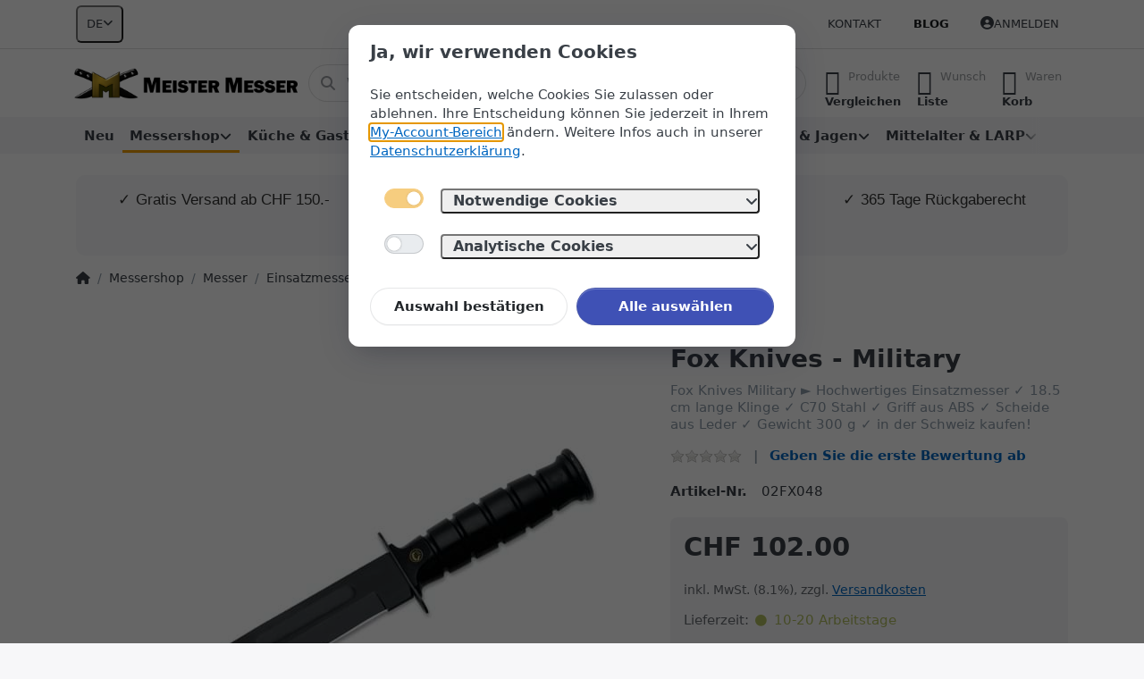

--- FILE ---
content_type: text/html; charset=utf-8
request_url: https://www.meister-messer.ch/fox-knives-military/
body_size: 41544
content:
<!DOCTYPE html>
<html data-pnotify-firstpos1="0" lang="de" dir="ltr">
<head>
    <meta charset="utf-8" />
    <meta name="viewport" content="width=device-width, initial-scale=1.0" />
    <meta name="HandheldFriendly" content="true" />
    <meta name="description" content="Fox Knives Military ► Hochwertiges Einsatzmesser ✓ 18.5 cm lange Klinge ✓ C70 Stahl ✓ Griff aus ABS ✓ Scheide aus Leder ✓ Gewicht 300 g ✓ in der Schweiz kaufen!" />
    <meta name="keywords" content="Fox Knives,Fox Knives Military,Military,Military kaufen,Fox Knives 02FX048,Fox Knives 02FX048 kaufen,Fox Knives Messer,Fox Knives Messer kaufen" />
    <meta name="generator" content="Smartstore 6.2.0.0" />
    <meta property="sm:root" content="/" />
    <meta name='__rvt' content='CfDJ8E7A7ZRGRSZNpUKf1pb3iaDtO45_aLX0wRrkjec6b5z7NVY_c1_CnbDXqO5fMcgtXGqiZUO-CBlLHnWjPbTkaF9Xq4vQCPaecZ4Ynfav4KoTwZYWdo1ExOXh3XgAWoJlhDK8MrECDHjTXfEYWYa3Mhk' />

    <meta name='accept-language' content='de-CH'/><title itemprop="name">Fox Knives - Military | meister-messer.ch</title>

    


    <script>
    try {
        if (typeof navigator === 'undefined') navigator = {};
        const html = document.documentElement;
        const classList = html.classList;
        if (/Edge\/\d+/.test(navigator.userAgent)) { classList.add('edge'); }
        else if ('mozMatchesSelector' in html) { classList.add('moz'); }
        else if (/iPad|iPhone|iPod/.test(navigator.userAgent) && !window.MSStream) { classList.add('ios'); }
        else if ('webkitMatchesSelector' in html) { classList.add('wkit'); }
        else if (/constructor/i.test(window.HTMLElement)) { classList.add('safari'); };
        classList.add((this.top === this.window ? 'not-' : '') + 'framed');
    } catch (e) { }
</script>
    

    
    
    <link as="font" rel="preload" href="/lib/fa6/webfonts/fa-solid-900.woff2" crossorigin />
    <link as="font" rel="preload" href="/lib/fa6/webfonts/fa-regular-400.woff2" crossorigin />
    
    
        <link rel="stylesheet" href="/lib/fa6/css/all.min.css" crossorigin />
    


    
        <link href="/bundle/css/site-common.css?v=r7oApy1-c6DpFjFNk27dk1bP0zg" rel="stylesheet" type="text/css" />
    
    <link href="/themes/flex/theme.css?v=yjUBQagSjT8ThDpK_E-Xmt3g4VU" rel="stylesheet" type="text/css" />


    
        <script src="/bundle/js/jquery.js?v=8_RozPc1R2yH47SeJ06zdSqIRgc"></script>
    <script data-origin="client-res">
	window.Res = {
"Common.Notification": "Benachrichtigung","Common.Close": "Schließen","Common.On": "An","Common.OK": "OK","Common.Cancel": "Abbrechen","Common.Off": "Aus","Common.Exit": "Beenden","Common.CtrlKey": "Strg","Common.ShiftKey": "Umschalt","Common.AltKey": "Alt","Common.DelKey": "Entf","Common.Done": "Erledigt","Common.Failed": "Fehlgeschlagen","Common.EnterKey": "Eingabe","Common.EscKey": "Esc","Common.DontAskAgain": "Nicht mehr fragen","Common.DontShowAgain": "Nicht mehr anzeigen","Common.MoveUp": "Nach oben","Common.MoveDown": "Nach unten","Common.CopyToClipboard": "In die Zwischenablage kopieren","Common.CopyToClipboard.Failed": "Kopieren ist fehlgeschlagen.","Common.CopyToClipboard.Succeeded": "Kopiert!","Products.Longdesc.More": "Mehr anzeigen","Products.Longdesc.Less": "Weniger anzeigen","Aria.Label.ShowPassword": "Passwort anzeigen","Aria.Label.HidePassword": "Passwort verbergen","Jquery.Validate.Email": "Bitte geben Sie eine gültige E-Mail-Adresse ein.","Jquery.Validate.Required": "Diese Angabe ist erforderlich.","Jquery.Validate.Remote": "Bitte korrigieren Sie dieses Feld.","Jquery.Validate.Url": "Bitte geben Sie eine gültige URL ein.","Jquery.Validate.Date": "Bitte geben Sie ein gültiges Datum ein.","Jquery.Validate.DateISO": "Bitte geben Sie ein gültiges Datum (nach ISO) ein.","Jquery.Validate.Number": "Bitte geben Sie eine gültige Nummer ein.","Jquery.Validate.Digits": "Bitte geben Sie nur Ziffern ein.","Jquery.Validate.Creditcard": "Bitte geben Sie eine gültige Kreditkartennummer ein.","Jquery.Validate.Equalto": "Wiederholen Sie bitte die Eingabe.","Jquery.Validate.Maxlength": "Bitte geben Sie nicht mehr als {0} Zeichen ein.","Jquery.Validate.Minlength": "Bitte geben Sie mindestens {0} Zeichen ein.","Jquery.Validate.Rangelength": "Die Länge der Eingabe darf minimal {0} und maximal {1} Zeichen lang sein.","jquery.Validate.Range": "Bitte geben Sie einen Wert zwischen {0} und {1} ein.","Jquery.Validate.Max": "Bitte geben Sie einen Wert kleiner oder gleich {0} ein.","Jquery.Validate.Min": "Bitte geben Sie einen Wert größer oder gleich {0} ein.","Admin.Common.AreYouSure": "Sind Sie sicher?","Admin.Common.AskToProceed": "Möchten Sie fortfahren?","FileUploader.Dropzone.Message": "Zum Hochladen Dateien hier ablegen oder klicken","FileUploader.Dropzone.DictDefaultMessage": "Dateien zum Hochladen hier ablegen","FileUploader.Dropzone.DictFallbackMessage": "Ihr Browser unterstützt keine Datei-Uploads per Drag\'n\'Drop.","FileUploader.Dropzone.DictFallbackText": "Bitte benutzen Sie das untenstehende Formular, um Ihre Dateien wie in längst vergangenen Zeiten hochzuladen.","FileUploader.Dropzone.DictFileTooBig": "Die Datei ist zu groß ({{filesize}}MB). Maximale Dateigröße: {{maxFilesize}}MB.","FileUploader.Dropzone.DictInvalidFileType": "Dateien dieses Typs können nicht hochgeladen werden.","FileUploader.Dropzone.DictResponseError": "Der Server gab die Antwort {{statusCode}} zurück.","FileUploader.Dropzone.DictCancelUpload": "Upload abbrechen","FileUploader.Dropzone.DictUploadCanceled": "Upload abgebrochen.","FileUploader.Dropzone.DictCancelUploadConfirmation": "Sind Sie sicher, dass Sie den Upload abbrechen wollen?","FileUploader.Dropzone.DictRemoveFile": "Datei entfernen","FileUploader.Dropzone.DictMaxFilesExceeded": "Sie können keine weiteren Dateien hochladen.","FileUploader.StatusWindow.Uploading.File": "Datei wird hochgeladen","FileUploader.StatusWindow.Uploading.Files": "Dateien werden hochgeladen","FileUploader.StatusWindow.Complete.File": "Upload abgeschlossen","FileUploader.StatusWindow.Complete.Files": "Uploads abgeschlossen","FileUploader.StatusWindow.Canceled.File": "Upload abgebrochen","FileUploader.StatusWindow.Canceled.Files": "Uploads abgebrochen",    };

    window.ClientId = "af3b1204-8f79-4b39-9b1e-595c4040e52e";
</script>

    <link rel="canonical" href="https://www.meister-messer.ch/fox-knives-military/" />
    <link rel="alternate" hreflang="de" href="https://www.meister-messer.ch/fox-knives-military/" />
<link rel="alternate" hreflang="fr" href="https://www.meister-messer.ch/fr/fox-knives-military-fr" />
<link rel="alternate" hreflang="it" href="https://www.meister-messer.ch/it/fox-knives-militare" />
<link rel="alternate" hreflang="en" href="https://www.meister-messer.ch/en/fox-knives-military-en" />
<link as="image" rel="preload" href="//www.meister-messer.ch/media/960/content/960.png" />
    <script src="/Modules/Smartstore.Google.Analytics/js/google-analytics.utils.js"></script>
<!--Google code for Analytics tracking--><script async src='https://www.googletagmanager.com/gtag/js?id=G-6VPV0561Z9'></script><script>var gaProperty='G-6VPV0561Z9';var disableStr='ga-disable-'+gaProperty;if(document.cookie.indexOf(disableStr+'=true')>-1){window[disableStr]=true;}
function gaOptout(){document.cookie=disableStr+'=true; expires=Thu, 31 Dec 2099 23:59:59 UTC; path=/';window[disableStr]=true;alert("Das Tracking ist jetzt deaktiviert");}
window.dataLayer=window.dataLayer||[];function gtag(){window.dataLayer.push(arguments);}
gtag('js',new Date());gtag('consent','default',{'ad_storage':'denied','analytics_storage':'denied',});gtag('config','G-6VPV0561Z9',{'anonymize_ip':true});gtag('config','GA_MEASUREMENT_ID',{'user_id':'af3b1204-8f79-4b39-9b1e-595c4040e52e'});let pdItem={entity_id:7411,item_id:'BB-02FX048',item_name:'Fox Knives - Military',currency:'CHF',discount:'',index:0,item_category:'Messershop',item_category2:'Messer',item_category3:'Einsatzmesser',price:102.00,item_brand:'Fox Knives',};let list={item_list_name:'product-detail',items:[pdItem]}
window.gaListDataStore.push(list);gtag('event','view_item',{currency:'CHF',value:102.00,items:[pdItem]});</script><!--Google Tag Manager--><script>(function(w,d,s,l,i){w[l]=w[l]||[];w[l].push({'gtm.start':new Date().getTime(),event:'gtm.js'});var f=d.getElementsByTagName(s)[0],j=d.createElement(s),dl=l!='dataLayer'?'&l='+l:'';j.async=true;j.src='https://www.googletagmanager.com/gtm.js?id='+i+dl;f.parentNode.insertBefore(j,f);})(window,document,'script','dataLayer','GTM-MF9JPRW');</script><!--End Google Tag Manager-->

<meta name="google-site-verification" content="dRnzH6SCpPGYowVNjtxX_e-orleUhahIAioKJrATImI" />
				<!-- Google Tag Manager -->
				<script>(function(w,d,s,l,i){w[l]=w[l]||[];w[l].push({'gtm.start':
				new Date().getTime(),event:'gtm.js'});var f=d.getElementsByTagName(s)[0],
				j=d.createElement(s),dl=l!='dataLayer'?'&l='+l:'';j.async=true;j.src=
				'https://www.googletagmanager.com/gtm.js?id='+i+dl;f.parentNode.insertBefore(j,f);
				})(window,document,'script','dataLayer','GTM-KZHK9DF');</script>
				<!-- End Google Tag Manager -->
			<script data-origin='globalization'>document.addEventListener('DOMContentLoaded', function () { if (Smartstore.globalization) { Smartstore.globalization.culture = {"name":"de-CH","englishName":"German (Switzerland)","nativeName":"Deutsch (Schweiz)","isRTL":false,"language":"de","numberFormat":{",":"’",".":".","pattern":[1],"decimals":3,"groupSizes":[3],"+":"+","-":"-","NaN":"NaN","negativeInfinity":"-∞","positiveInfinity":"∞","percent":{",":"’",".":".","pattern":[1,1],"decimals":3,"groupSizes":[3],"symbol":"%"},"currency":{",":"’",".":".","pattern":[2,2],"decimals":2,"groupSizes":[3],"symbol":"CHF"}},"dateTimeFormat":{"calendarName":"Gregorianischer Kalender","/":".",":":":","firstDay":1,"twoDigitYearMax":2029,"AM":["vorm.","vorm.","VORM."],"PM":["nachm.","nachm.","NACHM."],"days":{"names":["Sonntag","Montag","Dienstag","Mittwoch","Donnerstag","Freitag","Samstag"],"namesAbbr":["So","Mo","Di","Mi","Do","Fr","Sa"],"namesShort":["S","M","D","M","D","F","S"]},"months":{"names":["Januar","Februar","März","April","Mai","Juni","Juli","August","September","Oktober","November","Dezember",""],"namesAbbr":["Jan.","Feb.","März","Apr.","Mai","Juni","Juli","Aug.","Sept.","Okt.","Nov.","Dez.",""]},"patterns":{"d":"dd.MM.yyyy","D":"dddd, d. MMMM yyyy","t":"HH:mm","T":"HH:mm:ss","g":"dd.MM.yyyy HH:mm","G":"dd.MM.yyyy HH:mm:ss","f":"dddd, d. MMMM yyyy HH:mm:ss","F":"dddd, d. MMMM yyyy HH:mm:ss","M":"d. MMMM","Y":"MMMM yyyy","u":"yyyy'-'MM'-'dd HH':'mm':'ss'Z'"}}}; }; });</script><meta property='sm:pagedata' content='{"type":"category","id":"27","menuItemId":1,"entityId":27,"parentId":59}' />
    <meta property='og:site_name' content='www.meister-messer.ch' />
    <meta property='og:site' content='https://www.meister-messer.ch/' />
    <meta property='og:url' content='https://www.meister-messer.ch/fox-knives-military/' />
    <meta property='og:type' content='product' />
    <meta property='og:title' content='Fox Knives - Military' />
    <meta property='twitter:card' content='summary' />
    <meta property='twitter:title' content='Fox Knives - Military' />

        <meta property='og:description' content='Fox Knives Military ► Hochwertiges Einsatzmesser ✓ 18.5 cm lange Klinge ✓ C70 Stahl ✓ Griff aus ABS ✓ Scheide aus Leder ✓ Gewicht 300 g ✓ in der Schweiz kaufen!' />
        <meta property='twitter:description' content='Fox Knives Military ► Hochwertiges Einsatzmesser ✓ 18.5 cm lange Klinge ✓ C70 Stahl ✓ Griff aus ABS ✓ Scheide aus Leder ✓ Gewicht 300 g ✓ in der Schweiz kaufen!' />

        <meta property='og:image' content='https://www.meister-messer.ch/media/23011/catalog/fox-knives-military-01.jpg' />
        <meta property='og:image:type' content='image/jpeg' />
        <meta property='twitter:image' content='https://www.meister-messer.ch/media/23011/catalog/fox-knives-military-01.jpg' />
            <meta property='og:image:alt' content='Bild von Fox Knives - Military' />
            <meta property='twitter:image:alt' content='Bild von Fox Knives - Military' />
            <meta property='og:image:width' content='1280' />
            <meta property='og:image:height' content='953' />


    <meta property='twitter:site' content='@meister_messer' />
    <meta property='fb:app_id' content='https://www.facebook.com/meistermesser' />
<meta name='robots' content='index, follow' />

    <script src="/js/smartstore.globalization.adapter.js"></script>

    

    <link rel="shortcut icon" href='//www.meister-messer.ch/media/36552/content/favicon.ico?v=6.2' />

    <!-- png icons -->
        <link rel="icon" type="image/png" sizes="16x16" href="//www.meister-messer.ch/media/105066/content/meister-messer-196-196.png?size=16" />
        <link rel="icon" type="image/png" sizes="32x32" href="//www.meister-messer.ch/media/105066/content/meister-messer-196-196.png?size=32" />
        <link rel="icon" type="image/png" sizes="96x96" href="//www.meister-messer.ch/media/105066/content/meister-messer-196-196.png?size=96" />
        <link rel="icon" type="image/png" sizes="196x196" href="//www.meister-messer.ch/media/105066/content/meister-messer-196-196.png?size=196" />


    <!-- Apple touch icons -->
        <link rel="icon" type="image/png" sizes="57x57" href="//www.meister-messer.ch/media/39386/content/apple-touch-icon.png?size=57" />
        <link rel="icon" type="image/png" sizes="60x60" href="//www.meister-messer.ch/media/39386/content/apple-touch-icon.png?size=60" />
        <link rel="icon" type="image/png" sizes="72x72" href="//www.meister-messer.ch/media/39386/content/apple-touch-icon.png?size=72" />
        <link rel="icon" type="image/png" sizes="76x76" href="//www.meister-messer.ch/media/39386/content/apple-touch-icon.png?size=76" />
        <link rel="icon" type="image/png" sizes="114x114" href="//www.meister-messer.ch/media/39386/content/apple-touch-icon.png?size=114" />
        <link rel="icon" type="image/png" sizes="120x120" href="//www.meister-messer.ch/media/39386/content/apple-touch-icon.png?size=120" />
        <link rel="icon" type="image/png" sizes="144x144" href="//www.meister-messer.ch/media/39386/content/apple-touch-icon.png?size=144" />
        <link rel="icon" type="image/png" sizes="152x152" href="//www.meister-messer.ch/media/39386/content/apple-touch-icon.png?size=152" />
        <link rel="icon" type="image/png" sizes="180x180" href="//www.meister-messer.ch/media/39386/content/apple-touch-icon.png?size=180" />

    <!-- Microsoft tiles -->
        <meta name="msapplication-TileColor" content="#f3f3f3">
    <meta name="msapplication-TileImage" content="//www.meister-messer.ch/media/105067/content/meister-messer-310-310.png?size=144">
    <meta name="msapplication-config" content="/browserconfig.xml" />

</head>

<body class="lyt-cols-1">
    
    

<a href="#content-center" id="skip-to-content" class="btn btn-primary btn-lg rounded-pill">
    Zum Hauptinhalt springen
</a>

<div id="page">
    <div class="canvas-blocker canvas-slidable"></div>

    <div class="page-main canvas-slidable">

        <header id="header">
            <div class="menubar-section d-none d-lg-block menubar-light">
                <div class="container menubar-container">
                    



<nav class="menubar navbar navbar-slide">

    <div class="menubar-group ml-0">


<div class="dropdown">
    <button id="language-selector" 
            type="button" 
            class="menubar-link reset" 
            data-toggle="dropdown" 
            role="combobox"
            aria-haspopup="listbox" 
            aria-expanded="false"
            aria-controls="language-options"
            aria-label="Aktuelle Sprache Deutsch – Sprache wechseln">
        <span aria-hidden="true">DE</span>
        <i class="fa fa-angle-down" aria-hidden="true"></i>
    </button>
    <div id="language-options" class="dropdown-menu" aria-labelledby="language-selector" role="listbox">
            <a role="option" href="/set-language/1/?returnUrl=fox-knives-military%2F" title="Deutsch (DE)" rel="nofollow" class="dropdown-item disabled" data-selected="true" data-abbreviation="Deutsch" aria-selected="true" aria-current="page" aria-disabled="false">
                <span>Deutsch</span>
            </a>
            <a role="option" href="/set-language/3/?returnUrl=fr%2Ffox-knives-military-fr" title="Französisch (FR)" rel="nofollow" class="dropdown-item" data-selected="false" data-abbreviation="Français">
                <span>Français</span>
            </a>
            <a role="option" href="/set-language/4/?returnUrl=it%2Ffox-knives-militare" title="Italienisch (IT)" rel="nofollow" class="dropdown-item" data-selected="false" data-abbreviation="Italiano">
                <span>Italiano</span>
            </a>
            <a role="option" href="/set-language/5/?returnUrl=en%2Ffox-knives-military-en" title="Englisch (EN)" rel="nofollow" class="dropdown-item" data-selected="false" data-abbreviation="English">
                <span>English</span>
            </a>
    </div>
</div>    </div>

    <div class="menubar-group ml-auto">
        

            <a class="menubar-link" href="/contactus/">Kontakt</a>

        

    </div>

    <div class="menubar-group menubar-group--special">

        <a class='menubar-link' href='/blog/'>Blog</a>
        
    </div>

    <div id="menubar-my-account" class="menubar-group">
        <div class="dropdown">
            <a class="menubar-link" aria-haspopup="true" aria-expanded="false" href="/login/?returnUrl=%2Ffox-knives-military%2F" rel="nofollow">
                <i class="fal fa-user-circle menubar-icon"></i>

                    <span>Anmelden</span>
            </a>

        </div>
        
    </div>

    

</nav>


                </div>
            </div>
            <div class="shopbar-section shopbar-light">
                <div class="container shopbar-container">
                    
<div class="shopbar">
    <div class="shopbar-col-group shopbar-col-group-brand">
        <div class="shopbar-col shop-logo">
            
<a class="brand" href="/">
        
        <img src='//www.meister-messer.ch/media/960/content/960.png' alt="www.meister-messer.ch" title="www.meister-messer.ch" class="img-fluid" width="670" height="94" />
</a>

        </div>
        <div class="shopbar-col shopbar-search">
            
                


<form action="/search/" class="instasearch-form has-icon" method="get" role="search">
    <span id="instasearch-desc-search-search" class="sr-only">
        Geben Sie einen Suchbegriff ein. Während Sie tippen, erscheinen automatisch erste Ergebnisse. Drücken Sie die Eingabetaste, um alle Ergebnisse aufzurufen.
    </span>
    <input type="search" class="instasearch-term form-control text-truncate" name="q" placeholder="Wonach suchen Sie?" aria-label="Wonach suchen Sie?" aria-describedby="instasearch-desc-search-search" data-instasearch="true" data-minlength="3" data-showthumbs="true" data-url="/instantsearch/" data-origin="Search/Search" autocomplete="off" />

    <div class="instasearch-addon d-flex align-items-center justify-content-center">
        <button type="button" class="instasearch-clear input-clear" aria-label="Suchbegriff löschen">
            <i class="fa fa-xmark"></i>
        </button>
    </div>
    <span class="input-group-icon instasearch-icon">
        <button type="submit" class="instasearch-submit input-clear bg-transparent" tabindex="-1" aria-hidden="true">
            <i class="fa fa-magnifying-glass"></i>
        </button>
    </span>
    <div class="instasearch-drop">
        <div class="instasearch-drop-body clearfix"></div>
    </div>

    
</form>
            
        </div>
    </div>

    <div class="shopbar-col-group shopbar-col-group-tools">
        

<div class="shopbar-col shopbar-tools" data-summary-href="/shoppingcart/cartsummary/?cart=True&amp;wishlist=True&amp;compare=True" style="--sb-tool-padding-x: 0.25rem">

    <div class="shopbar-tool d-lg-none" id="shopbar-menu">
        <a id="offcanvas-menu-opener" class="shopbar-button" href="#" data-placement="start" data-target="#offcanvas-menu" aria-controls="offcanvas-menu" aria-expanded="false" data-autohide="true" data-disablescrolling="true" data-fullscreen="false" data-toggle="offcanvas">
            <span class="shopbar-button-icon" aria-hidden="true">
                <i class="icm icm-menu"></i>
            </span>
            <span class="shopbar-button-label-sm">
                Menü
            </span>
        </a>
    </div>

    

    <div class="shopbar-tool d-lg-none" id="shopbar-user">
        <a class="shopbar-button" href="/login/">
            <span class="shopbar-button-icon" aria-hidden="true">
                <i class="icm icm-user"></i>
            </span>
            <span class="shopbar-button-label-sm">
                Anmelden
            </span>
        </a>
    </div>

    <div class="shopbar-tool" id="shopbar-compare" data-target="#compare-tab">
        <a data-summary-href="/shoppingcart/cartsummary/?compare=True" aria-controls="offcanvas-cart" aria-expanded="false" class="shopbar-button navbar-toggler" data-autohide="true" data-disablescrolling="true" data-fullscreen="false" data-placement="end" data-target="#offcanvas-cart" data-toggle="offcanvas" href="/compareproducts/">
            <span class="shopbar-button-icon" aria-hidden="true">
                <i class="icm icm-repeat"></i>
                <span class='badge badge-pill badge-counter badge-counter-ring label-cart-amount badge-warning' data-bind-to="CompareItemsCount" style="display: none">
                    0
                </span>
            </span>
            <span class="shopbar-button-label" aria-label="Vergleichen">
                <span>Produkte</span><br />
                <strong>Vergleichen</strong>
            </span>
            <span class="shopbar-button-label-sm">
                Vergleichen
            </span>
        </a>
    </div>

    <div class="shopbar-tool" id="shopbar-wishlist" data-target="#wishlist-tab">
        <a data-summary-href="/shoppingcart/cartsummary/?wishlist=True" aria-controls="offcanvas-cart" aria-expanded="false" class="shopbar-button navbar-toggler" data-autohide="true" data-disablescrolling="true" data-fullscreen="false" data-placement="end" data-target="#offcanvas-cart" data-toggle="offcanvas" href="/wishlist/">
            <span class="shopbar-button-icon" aria-hidden="true">
                <i class="icm icm-heart"></i>
                <span class='badge badge-pill badge-counter badge-counter-ring label-cart-amount badge-warning' data-bind-to="WishlistItemsCount" style="display: none">
                    0
                </span>
            </span>
            <span class="shopbar-button-label" aria-label="Wunschliste">
                <span>Wunsch</span><br />
                <strong>Liste</strong>
            </span>
            <span class="shopbar-button-label-sm">
                Wunschliste
            </span>
        </a>
    </div>

    <div class="shopbar-tool" id="shopbar-cart" data-target="#cart-tab">
        <a data-summary-href="/shoppingcart/cartsummary/?cart=True" aria-controls="offcanvas-cart" aria-expanded="false" class="shopbar-button navbar-toggler" data-autohide="true" data-disablescrolling="true" data-fullscreen="false" data-placement="end" data-target="#offcanvas-cart" data-toggle="offcanvas" href="/cart/">
            <span class="shopbar-button-icon" aria-hidden="true">
                <i class="icm icm-bag"></i>
                <span class='badge badge-pill badge-counter badge-counter-ring label-cart-amount badge-warning' data-bind-to="CartItemsCount" style="display: none">
                    0
                </span>
            </span>
            <span class="shopbar-button-label" aria-label="Warenkorb">
                <span>Waren</span><br />
                <strong>Korb</strong>
            </span>
            <span class="shopbar-button-label-sm">
                Warenkorb
            </span>
        </a>
    </div>

    
</div>




    </div>
</div>
                </div>
            </div>
            <div class="megamenu-section d-none d-lg-block">
                <nav class="navbar navbar-light" aria-label="Hauptnavigation">
                    <div class="container megamenu-container">
                        



<div class="mainmenu megamenu megamenu-blend--next">
    



<div class="cms-menu cms-menu-navbar" data-menu-name="main">
    <div class="megamenu-nav megamenu-nav--prev alpha">
        <a href="#" class="megamenu-nav-btn btn btn-clear-dark btn-icon btn-sm" tabindex="-1" aria-hidden="true">
            <i class="far fa-chevron-left megamenu-nav-btn-icon"></i>
        </a>
    </div>

    <ul class="navbar-nav nav flex-row flex-nowrap" id="menu-main" role="menubar">

            <li id="main-nav-item-490803" data-id="490803" role="none" class="nav-item">
                <a id="main-nav-item-link-490803" href="/neu/" class="nav-link menu-link" role="menuitem" tabindex="0">
                    <span>Neu</span>
                </a>
            </li>
            <li id="main-nav-item-490804" data-id="490804" role="none" class="nav-item dropdown-submenu expanded">
                <a id="main-nav-item-link-490804" href="/messershop/" aria-controls="dropdown-menu-490804" aria-expanded="false" aria-haspopup="menu" class="nav-link menu-link dropdown-toggle" data-target="#dropdown-menu-490804" role="menuitem" tabindex="-1">
                    <span>Messershop</span>
                </a>
            </li>
            <li id="main-nav-item-490934" data-id="490934" role="none" class="nav-item dropdown-submenu">
                <a id="main-nav-item-link-490934" href="/kueche-und-gastronomie/" aria-controls="dropdown-menu-490934" aria-expanded="false" aria-haspopup="menu" class="nav-link menu-link dropdown-toggle" data-target="#dropdown-menu-490934" role="menuitem" tabindex="-1">
                    <span>Küche &amp; Gastronomie</span>
                </a>
            </li>
            <li id="main-nav-item-491193" data-id="491193" role="none" class="nav-item dropdown-submenu">
                <a id="main-nav-item-link-491193" href="/outdoor/" aria-controls="dropdown-menu-491193" aria-expanded="false" aria-haspopup="menu" class="nav-link menu-link dropdown-toggle" data-target="#dropdown-menu-491193" role="menuitem" tabindex="-1">
                    <span>Outdoor</span>
                </a>
            </li>
            <li id="main-nav-item-491304" data-id="491304" role="none" class="nav-item dropdown-submenu">
                <a id="main-nav-item-link-491304" href="/taktische-ausruestung/" aria-controls="dropdown-menu-491304" aria-expanded="false" aria-haspopup="menu" class="nav-link menu-link dropdown-toggle" data-target="#dropdown-menu-491304" role="menuitem" tabindex="-1">
                    <span>Taktische Ausrüstung</span>
                </a>
            </li>
            <li id="main-nav-item-491371" data-id="491371" role="none" class="nav-item dropdown-submenu">
                <a id="main-nav-item-link-491371" href="/schiessen-und-jagen/" aria-controls="dropdown-menu-491371" aria-expanded="false" aria-haspopup="menu" class="nav-link menu-link dropdown-toggle" data-target="#dropdown-menu-491371" role="menuitem" tabindex="-1">
                    <span>Schiessen &amp; Jagen</span>
                </a>
            </li>
            <li id="main-nav-item-491464" data-id="491464" role="none" class="nav-item dropdown-submenu">
                <a id="main-nav-item-link-491464" href="/mittelalter-und-larp/" aria-controls="dropdown-menu-491464" aria-expanded="false" aria-haspopup="menu" class="nav-link menu-link dropdown-toggle" data-target="#dropdown-menu-491464" role="menuitem" tabindex="-1">
                    <span>Mittelalter &amp; LARP</span>
                </a>
            </li>
            <li id="main-nav-item-491494" data-id="491494" role="none" class="nav-item dropdown-submenu">
                <a id="main-nav-item-link-491494" href="/diverses/" aria-controls="dropdown-menu-491494" aria-expanded="false" aria-haspopup="menu" class="nav-link menu-link dropdown-toggle" data-target="#dropdown-menu-491494" role="menuitem" tabindex="-1">
                    <span>Diverses</span>
                </a>
            </li>
            <li id="main-nav-item-brand" data-id="brand" role="none" class="nav-item dropdown-submenu">
                <a id="main-nav-item-link-brand" href="/manufacturer/all/" aria-controls="dropdown-menu-brand" aria-expanded="false" aria-haspopup="menu" class="nav-link menu-link dropdown-toggle" data-target="#dropdown-menu-brand" role="menuitem" tabindex="-1">
                    <span>Marken</span>
                </a>
            </li>

        
    </ul>

    <div class="megamenu-nav megamenu-nav--next omega">
        <a href="#" class="megamenu-nav-btn btn btn-clear-dark btn-icon btn-sm" tabindex="-1" aria-hidden="true">
            <i class="far fa-chevron-right megamenu-nav-btn-icon"></i>
        </a>
    </div>
</div>
</div>

<div class="megamenu-dropdown-container container" style="--mm-drop-min-height: 370px">
        <div id="dropdown-menu-490803"
             data-id="490803"
             data-entity-id="52"
             data-entity-name="Category"
             data-display-rotator="false"
             role="menu"
             aria-labelledby="main-nav-item-link-490803"
             aria-hidden="true">

            <div class="dropdown-menu megamenu-dropdown">
                

                <div class="row megamenu-dropdown-row">


                </div>

                

                

            </div>

        </div>
        <div id="dropdown-menu-490804"
             data-id="490804"
             data-entity-id="58"
             data-entity-name="Category"
             data-display-rotator="false"
             role="menu"
             aria-labelledby="main-nav-item-link-490804"
             aria-hidden="true">

            <div class="dropdown-menu megamenu-dropdown">
                

                <div class="row megamenu-dropdown-row">

                        <div class="col-md-3 col-sm-6 megamenu-col">
                                <div class="megamenu-dropdown-item">
                                        <a href="/messer/" id="dropdown-heading-490805" data-id="490805" class="megamenu-dropdown-heading" role="menuitem" tabindex="-1">
                                            <span>Messer</span>
                                        </a>

        <div class="megamenu-subitems block">
                <span class="megamenu-subitem-wrap">
                    <a href="/odenwolf-serien/" id="megamenu-subitem-490806" data-id="490806" class="megamenu-subitem focus-inset text-truncate" role="menuitem" tabindex="-1"><span>Odenwolf Serien</span></a>
                </span>
                <span class="megamenu-subitem-wrap">
                    <a href="/taschenmesser/" id="megamenu-subitem-490821" data-id="490821" class="megamenu-subitem focus-inset text-truncate" role="menuitem" tabindex="-1"><span>Taschenmesser</span></a>
                </span>
                <span class="megamenu-subitem-wrap">
                    <a href="/einhandmesser/" id="megamenu-subitem-490822" data-id="490822" class="megamenu-subitem focus-inset text-truncate" role="menuitem" tabindex="-1"><span>Einhandmesser</span></a>
                </span>
                <span class="megamenu-subitem-wrap">
                    <a href="/zweihand-klappmesser/" id="megamenu-subitem-490823" data-id="490823" class="megamenu-subitem focus-inset text-truncate" role="menuitem" tabindex="-1"><span>Zweihand-Klappmesser</span></a>
                </span>
                <span class="megamenu-subitem-wrap">
                    <a href="/sackmesser/" id="megamenu-subitem-490824" data-id="490824" class="megamenu-subitem focus-inset text-truncate" role="menuitem" tabindex="-1"><span>Sackmesser</span></a>
                </span>
                <span class="megamenu-subitem-wrap">
                    <a href="/gentleman-s-messer/" id="megamenu-subitem-490825" data-id="490825" class="megamenu-subitem focus-inset text-truncate" role="menuitem" tabindex="-1"><span>Gentleman&#x27;s Messer</span></a>
                </span>
                <span class="megamenu-subitem-wrap">
                    <a href="/feststehende-messer/" id="megamenu-subitem-490826" data-id="490826" class="megamenu-subitem focus-inset text-truncate" role="menuitem" tabindex="-1"><span>Feststehende Messer</span></a>
                </span>
                <span class="megamenu-subitem-wrap">
                    <a href="/bowiemesser/" id="megamenu-subitem-490827" data-id="490827" class="megamenu-subitem focus-inset text-truncate" role="menuitem" tabindex="-1"><span>Bowiemesser</span></a>
                </span>
                <span class="megamenu-subitem-wrap">
                    <a href="/jagdmesser/" id="megamenu-subitem-490828" data-id="490828" class="megamenu-subitem focus-inset text-truncate" role="menuitem" tabindex="-1"><span>Jagdmesser</span></a>
                </span>
                <span class="megamenu-subitem-wrap">
                    <a href="/jagdmesser-sets/" id="megamenu-subitem-490829" data-id="490829" class="megamenu-subitem focus-inset text-truncate" role="menuitem" tabindex="-1"><span>Jagdmesser-Sets</span></a>
                </span>
                <span class="megamenu-subitem-wrap">
                    <a href="/anglermesser/" id="megamenu-subitem-490830" data-id="490830" class="megamenu-subitem focus-inset text-truncate" role="menuitem" tabindex="-1"><span>Anglermesser</span></a>
                </span>
                <span class="megamenu-subitem-wrap">
                    <a href="/finnenmesser/" id="megamenu-subitem-490831" data-id="490831" class="megamenu-subitem focus-inset text-truncate" role="menuitem" tabindex="-1"><span>Finnenmesser</span></a>
                </span>
                <span class="megamenu-subitem-wrap">
                    <a href="/bushcraft-messer/" id="megamenu-subitem-490832" data-id="490832" class="megamenu-subitem focus-inset text-truncate" role="menuitem" tabindex="-1"><span>Bushcraft-Messer</span></a>
                </span>
                <span class="megamenu-subitem-wrap">
                    <a href="/survivalmesser/" id="megamenu-subitem-490833" data-id="490833" class="megamenu-subitem focus-inset text-truncate" role="menuitem" tabindex="-1"><span>Survivalmesser</span></a>
                </span>
                <span class="megamenu-subitem-wrap">
                    <a href="/einsatzmesser/" id="megamenu-subitem-490834" data-id="490834" class="megamenu-subitem focus-inset text-truncate active" role="menuitem" tabindex="-1"><span>Einsatzmesser</span></a>
                </span>
                <span class="megamenu-subitem-wrap">
                    <a href="/kampfmesser/" id="megamenu-subitem-490835" data-id="490835" class="megamenu-subitem focus-inset text-truncate" role="menuitem" tabindex="-1"><span>Kampfmesser</span></a>
                </span>
                <span class="megamenu-subitem-wrap">
                    <a href="/macheten/" id="megamenu-subitem-490836" data-id="490836" class="megamenu-subitem focus-inset text-truncate" role="menuitem" tabindex="-1"><span>Macheten</span></a>
                </span>
                <span class="megamenu-subitem-wrap">
                    <a href="/kukri/" id="megamenu-subitem-490837" data-id="490837" class="megamenu-subitem focus-inset text-truncate" role="menuitem" tabindex="-1"><span>Kukri</span></a>
                </span>
                <span class="megamenu-subitem-wrap">
                    <a href="/wurfmesser/" id="megamenu-subitem-490838" data-id="490838" class="megamenu-subitem focus-inset text-truncate" role="menuitem" tabindex="-1"><span>Wurfmesser</span></a>
                </span>
                <span class="megamenu-subitem-wrap">
                    <a href="/karambits/" id="megamenu-subitem-490839" data-id="490839" class="megamenu-subitem focus-inset text-truncate" role="menuitem" tabindex="-1"><span>Karambits</span></a>
                </span>
                <span class="megamenu-subitem-wrap">
                    <a href="/neck-knives/" id="megamenu-subitem-490840" data-id="490840" class="megamenu-subitem focus-inset text-truncate" role="menuitem" tabindex="-1"><span>Neck Knives</span></a>
                </span>
                <span class="megamenu-subitem-wrap">
                    <a href="/stilettos/" id="megamenu-subitem-490841" data-id="490841" class="megamenu-subitem focus-inset text-truncate" role="menuitem" tabindex="-1"><span>Stilettos</span></a>
                </span>
                <span class="megamenu-subitem-wrap">
                    <a href="/rettungsmesser/" id="megamenu-subitem-490842" data-id="490842" class="megamenu-subitem focus-inset text-truncate" role="menuitem" tabindex="-1"><span>Rettungsmesser</span></a>
                </span>
                <span class="megamenu-subitem-wrap">
                    <a href="/edc-messer/" id="megamenu-subitem-490843" data-id="490843" class="megamenu-subitem focus-inset text-truncate" role="menuitem" tabindex="-1"><span>EDC-Messer</span></a>
                </span>
                <span class="megamenu-subitem-wrap">
                    <a href="/damastmesser/" id="megamenu-subitem-490844" data-id="490844" class="megamenu-subitem focus-inset text-truncate" role="menuitem" tabindex="-1"><span>Damastmesser</span></a>
                </span>
                <span class="megamenu-subitem-wrap">
                    <a href="/laguiole-messer/" id="megamenu-subitem-490845" data-id="490845" class="megamenu-subitem focus-inset text-truncate" role="menuitem" tabindex="-1"><span>Laguiole-Messer</span></a>
                </span>
                <span class="megamenu-subitem-wrap">
                    <a href="/schnitzmesser/" id="megamenu-subitem-490846" data-id="490846" class="megamenu-subitem focus-inset text-truncate" role="menuitem" tabindex="-1"><span>Schnitzmesser</span></a>
                </span>
                <span class="megamenu-subitem-wrap">
                    <a href="/kindermesser-jugendmesser/" id="megamenu-subitem-490847" data-id="490847" class="megamenu-subitem focus-inset text-truncate" role="menuitem" tabindex="-1"><span>Kindermesser &amp; Jugendmesser</span></a>
                </span>
                <span class="megamenu-subitem-wrap">
                    <a href="/cutter-teppichmesser/" id="megamenu-subitem-490848" data-id="490848" class="megamenu-subitem focus-inset text-truncate" role="menuitem" tabindex="-1"><span>Cutter &amp; Teppichmesser</span></a>
                </span>
                <span class="megamenu-subitem-wrap">
                    <a href="/pilzmesser/" id="megamenu-subitem-490849" data-id="490849" class="megamenu-subitem focus-inset text-truncate" role="menuitem" tabindex="-1"><span>Pilzmesser</span></a>
                </span>
                <span class="megamenu-subitem-wrap">
                    <a href="/butterfly/" id="megamenu-subitem-490850" data-id="490850" class="megamenu-subitem focus-inset text-truncate" role="menuitem" tabindex="-1"><span>Butterfly</span></a>
                </span>
                <span class="megamenu-subitem-wrap">
                    <a href="/uebungsmesser/" id="megamenu-subitem-490851" data-id="490851" class="megamenu-subitem focus-inset text-truncate" role="menuitem" tabindex="-1"><span>Übungsmesser</span></a>
                </span>
                <span class="megamenu-subitem-wrap">
                    <a href="/historische-messer/" id="megamenu-subitem-490852" data-id="490852" class="megamenu-subitem focus-inset text-truncate" role="menuitem" tabindex="-1"><span>Historische Messer</span></a>
                </span>
                <span class="megamenu-subitem-wrap">
                    <a href="/rasiermesser-und-zubehoer/" id="megamenu-subitem-490853" data-id="490853" class="megamenu-subitem focus-inset text-truncate" role="menuitem" tabindex="-1"><span>Rasiermesser &amp; Zubehör</span></a>
                </span>
                <span class="megamenu-subitem-wrap">
                    <a href="/messerklingen/" id="megamenu-subitem-490866" data-id="490866" class="megamenu-subitem focus-inset text-truncate" role="menuitem" tabindex="-1"><span>Messerklingen</span></a>
                </span>
                <span class="megamenu-subitem-wrap">
                    <a href="/scheiden-und-etuis/" id="megamenu-subitem-490867" data-id="490867" class="megamenu-subitem focus-inset text-truncate" role="menuitem" tabindex="-1"><span>Scheiden &amp; Etuis</span></a>
                </span>
                <span class="megamenu-subitem-wrap">
                    <a href="/messertaschen/" id="megamenu-subitem-490868" data-id="490868" class="megamenu-subitem focus-inset text-truncate" role="menuitem" tabindex="-1"><span>Messertaschen</span></a>
                </span>
                <span class="megamenu-subitem-wrap">
                    <a href="/lanyards/" id="megamenu-subitem-490869" data-id="490869" class="megamenu-subitem focus-inset text-truncate" role="menuitem" tabindex="-1"><span>Lanyards</span></a>
                </span>
                <span class="megamenu-subitem-wrap">
                    <a href="/zubehoer-und-ersatzteile/" id="megamenu-subitem-490870" data-id="490870" class="megamenu-subitem focus-inset text-truncate" role="menuitem" tabindex="-1"><span>Zubehör &amp; Ersatzteile</span></a>
                </span>

        </div>
                                </div>
                        </div>
                        <div class="col-md-3 col-sm-6 megamenu-col">
                                <div class="megamenu-dropdown-item">
                                        <a href="/aexte/" id="dropdown-heading-490871" data-id="490871" class="megamenu-dropdown-heading" role="menuitem" tabindex="-1">
                                            <span>Äxte</span>
                                        </a>

        <div class="megamenu-subitems block">
                <span class="megamenu-subitem-wrap">
                    <a href="/arbeitsaexte/" id="megamenu-subitem-490872" data-id="490872" class="megamenu-subitem focus-inset text-truncate" role="menuitem" tabindex="-1"><span>Arbeitsäxte</span></a>
                </span>
                <span class="megamenu-subitem-wrap">
                    <a href="/beile/" id="megamenu-subitem-490873" data-id="490873" class="megamenu-subitem focus-inset text-truncate" role="menuitem" tabindex="-1"><span>Beile</span></a>
                </span>
                <span class="megamenu-subitem-wrap">
                    <a href="/tomahawks/" id="megamenu-subitem-490874" data-id="490874" class="megamenu-subitem focus-inset text-truncate" role="menuitem" tabindex="-1"><span>Tomahawks</span></a>
                </span>
                <span class="megamenu-subitem-wrap">
                    <a href="/wurfaexte/" id="megamenu-subitem-490875" data-id="490875" class="megamenu-subitem focus-inset text-truncate" role="menuitem" tabindex="-1"><span>Wurfäxte</span></a>
                </span>
                <span class="megamenu-subitem-wrap">
                    <a href="/historische-aexte/" id="megamenu-subitem-490876" data-id="490876" class="megamenu-subitem focus-inset text-truncate" role="menuitem" tabindex="-1"><span>Historische Äxte</span></a>
                </span>
                <span class="megamenu-subitem-wrap">
                    <a href="/fantasy-aexte/" id="megamenu-subitem-490877" data-id="490877" class="megamenu-subitem focus-inset text-truncate" role="menuitem" tabindex="-1"><span>Fantasy-Äxte</span></a>
                </span>
                <span class="megamenu-subitem-wrap">
                    <a href="/damast-aexte/" id="megamenu-subitem-490878" data-id="490878" class="megamenu-subitem focus-inset text-truncate" role="menuitem" tabindex="-1"><span>Damast-Äxte</span></a>
                </span>
                <span class="megamenu-subitem-wrap">
                    <a href="/scheiden-und-guertelhalter/" id="megamenu-subitem-490879" data-id="490879" class="megamenu-subitem focus-inset text-truncate" role="menuitem" tabindex="-1"><span>Scheiden &amp; Gürtelhalter</span></a>
                </span>

        </div>
                                </div>
                                <div class="megamenu-dropdown-item">
                                        <a href="/schwerter/" id="dropdown-heading-490880" data-id="490880" class="megamenu-dropdown-heading" role="menuitem" tabindex="-1">
                                            <span>Schwerter</span>
                                        </a>

        <div class="megamenu-subitems block">
                <span class="megamenu-subitem-wrap">
                    <a href="/europaeische-schwerter/" id="megamenu-subitem-490881" data-id="490881" class="megamenu-subitem focus-inset text-truncate" role="menuitem" tabindex="-1"><span>Europäische Schwerter</span></a>
                </span>
                <span class="megamenu-subitem-wrap">
                    <a href="/samuraischwerter/" id="megamenu-subitem-490882" data-id="490882" class="megamenu-subitem focus-inset text-truncate" role="menuitem" tabindex="-1"><span>Samuraischwerter</span></a>
                </span>
                <span class="megamenu-subitem-wrap">
                    <a href="/chinesische-schwerter/" id="megamenu-subitem-490886" data-id="490886" class="megamenu-subitem focus-inset text-truncate" role="menuitem" tabindex="-1"><span>Chinesische Schwerter</span></a>
                </span>
                <span class="megamenu-subitem-wrap">
                    <a href="/fantasy-schwerter/" id="megamenu-subitem-490887" data-id="490887" class="megamenu-subitem focus-inset text-truncate" role="menuitem" tabindex="-1"><span>Fantasy-Schwerter</span></a>
                </span>
                <span class="megamenu-subitem-wrap">
                    <a href="/film-schwerter/" id="megamenu-subitem-490888" data-id="490888" class="megamenu-subitem focus-inset text-truncate" role="menuitem" tabindex="-1"><span>Film-Schwerter</span></a>
                </span>
                <span class="megamenu-subitem-wrap">
                    <a href="/damast-schwerter/" id="megamenu-subitem-490889" data-id="490889" class="megamenu-subitem focus-inset text-truncate" role="menuitem" tabindex="-1"><span>Damast-Schwerter</span></a>
                </span>
                <span class="megamenu-subitem-wrap">
                    <a href="/scharfe-schwerter/" id="megamenu-subitem-490890" data-id="490890" class="megamenu-subitem focus-inset text-truncate" role="menuitem" tabindex="-1"><span>Scharfe Schwerter</span></a>
                </span>
                <span class="megamenu-subitem-wrap">
                    <a href="/deko-schwerter/" id="megamenu-subitem-490891" data-id="490891" class="megamenu-subitem focus-inset text-truncate" role="menuitem" tabindex="-1"><span>Deko-Schwerter</span></a>
                </span>
                <span class="megamenu-subitem-wrap">
                    <a href="/schaukampfschwerter/" id="megamenu-subitem-490892" data-id="490892" class="megamenu-subitem focus-inset text-truncate" role="menuitem" tabindex="-1"><span>Schaukampfschwerter</span></a>
                </span>
                <span class="megamenu-subitem-wrap">
                    <a href="/uebungsschwerter/" id="megamenu-subitem-490893" data-id="490893" class="megamenu-subitem focus-inset text-truncate" role="menuitem" tabindex="-1"><span>Übungsschwerter</span></a>
                </span>
                <span class="megamenu-subitem-wrap">
                    <a href="/schwertstaender/" id="megamenu-subitem-490894" data-id="490894" class="megamenu-subitem focus-inset text-truncate" role="menuitem" tabindex="-1"><span>Schwertständer</span></a>
                </span>
                <span class="megamenu-subitem-wrap">
                    <a href="/schwertguertel-und-schwerthalter/" id="megamenu-subitem-490895" data-id="490895" class="megamenu-subitem focus-inset text-truncate" role="menuitem" tabindex="-1"><span>Schwertgürtel &amp; Schwerthalter</span></a>
                </span>

        </div>
                                </div>
                        </div>
                        <div class="col-md-3 col-sm-6 megamenu-col">
                                <div class="megamenu-dropdown-item">
                                        <a href="/rapiere-und-degen/" id="dropdown-heading-490896" data-id="490896" class="megamenu-dropdown-heading" role="menuitem" tabindex="-1">
                                            <span>Rapiere &amp; Degen</span>
                                        </a>

                                </div>
                                <div class="megamenu-dropdown-item">
                                        <a href="/saebel-und-entermesser/" id="dropdown-heading-490897" data-id="490897" class="megamenu-dropdown-heading" role="menuitem" tabindex="-1">
                                            <span>Säbel &amp; Entermesser</span>
                                        </a>

                                </div>
                                <div class="megamenu-dropdown-item">
                                        <a href="/champagnersaebel/" id="dropdown-heading-490898" data-id="490898" class="megamenu-dropdown-heading" role="menuitem" tabindex="-1">
                                            <span>Champagnersäbel</span>
                                        </a>

                                </div>
                                <div class="megamenu-dropdown-item">
                                        <a href="/dolche/" id="dropdown-heading-490899" data-id="490899" class="megamenu-dropdown-heading" role="menuitem" tabindex="-1">
                                            <span>Dolche</span>
                                        </a>

                                </div>
                                <div class="megamenu-dropdown-item">
                                        <a href="/saxe/" id="dropdown-heading-490900" data-id="490900" class="megamenu-dropdown-heading" role="menuitem" tabindex="-1">
                                            <span>Saxe</span>
                                        </a>

                                </div>
                                <div class="megamenu-dropdown-item">
                                        <a href="/lanzen-und-speere/" id="dropdown-heading-490901" data-id="490901" class="megamenu-dropdown-heading" role="menuitem" tabindex="-1">
                                            <span>Lanzen &amp; Speere</span>
                                        </a>

                                </div>
                                <div class="megamenu-dropdown-item">
                                        <a href="/kubotan-und-tactical-pens/" id="dropdown-heading-490902" data-id="490902" class="megamenu-dropdown-heading" role="menuitem" tabindex="-1">
                                            <span>Kubotan &amp; Tactical Pens</span>
                                        </a>

                                </div>
                                <div class="megamenu-dropdown-item">
                                        <a href="/gehstoecke/" id="dropdown-heading-490903" data-id="490903" class="megamenu-dropdown-heading" role="menuitem" tabindex="-1">
                                            <span>Gehstöcke</span>
                                        </a>

                                </div>
                                <div class="megamenu-dropdown-item">
                                        <a href="/spaten-und-schaufeln/" id="dropdown-heading-490904" data-id="490904" class="megamenu-dropdown-heading" role="menuitem" tabindex="-1">
                                            <span>Spaten &amp; Schaufeln</span>
                                        </a>

                                </div>
                                <div class="megamenu-dropdown-item">
                                        <a href="/saegen/" id="dropdown-heading-490905" data-id="490905" class="megamenu-dropdown-heading" role="menuitem" tabindex="-1">
                                            <span>Sägen</span>
                                        </a>

                                </div>
                                <div class="megamenu-dropdown-item">
                                        <a href="/werkzeug-und-multitools/" id="dropdown-heading-490906" data-id="490906" class="megamenu-dropdown-heading" role="menuitem" tabindex="-1">
                                            <span>Werkzeuge &amp; Multitools</span>
                                        </a>

                                </div>
                                <div class="megamenu-dropdown-item">
                                        <a href="/scheren/" id="dropdown-heading-490907" data-id="490907" class="megamenu-dropdown-heading" role="menuitem" tabindex="-1">
                                            <span>Scheren</span>
                                        </a>

        <div class="megamenu-subitems block">
                <span class="megamenu-subitem-wrap">
                    <a href="/arbeitsscheren/" id="megamenu-subitem-490908" data-id="490908" class="megamenu-subitem focus-inset text-truncate" role="menuitem" tabindex="-1"><span>Arbeitsscheren</span></a>
                </span>
                <span class="megamenu-subitem-wrap">
                    <a href="/friseurscheren/" id="megamenu-subitem-490909" data-id="490909" class="megamenu-subitem focus-inset text-truncate" role="menuitem" tabindex="-1"><span>Friseurscheren</span></a>
                </span>
                <span class="megamenu-subitem-wrap">
                    <a href="/stoffscheren/" id="megamenu-subitem-490910" data-id="490910" class="megamenu-subitem focus-inset text-truncate" role="menuitem" tabindex="-1"><span>Stoffscheren</span></a>
                </span>
                <span class="megamenu-subitem-wrap">
                    <a href="/schneiderscheren/" id="megamenu-subitem-490911" data-id="490911" class="megamenu-subitem focus-inset text-truncate" role="menuitem" tabindex="-1"><span>Schneiderscheren</span></a>
                </span>

        </div>
                                </div>
                                <div class="megamenu-dropdown-item">
                                        <a href="/messerschleifer/" id="dropdown-heading-490912" data-id="490912" class="megamenu-dropdown-heading" role="menuitem" tabindex="-1">
                                            <span>Messerschleifer</span>
                                        </a>

                                </div>
                                <div class="megamenu-dropdown-item">
                                        <a href="/schleifsteine/" id="dropdown-heading-490913" data-id="490913" class="megamenu-dropdown-heading" role="menuitem" tabindex="-1">
                                            <span>Schleifsteine</span>
                                        </a>

                                </div>
                                <div class="megamenu-dropdown-item">
                                        <a href="/messerpflege/" id="dropdown-heading-490914" data-id="490914" class="megamenu-dropdown-heading" role="menuitem" tabindex="-1">
                                            <span>Messerpflege</span>
                                        </a>

                                </div>
                                <div class="megamenu-dropdown-item">
                                        <a href="/gesichtspflege-haarpflege/" id="dropdown-heading-490915" data-id="490915" class="megamenu-dropdown-heading" role="menuitem" tabindex="-1">
                                            <span>Gesichtspflege &amp; Haarpflege</span>
                                        </a>

                                </div>
                                <div class="megamenu-dropdown-item">
                                        <a href="/manikuere-und-pedikuere/" id="dropdown-heading-490916" data-id="490916" class="megamenu-dropdown-heading" role="menuitem" tabindex="-1">
                                            <span>Maniküre &amp; Pediküre</span>
                                        </a>

        <div class="megamenu-subitems block">
                <span class="megamenu-subitem-wrap">
                    <a href="/manikuere-sets/" id="megamenu-subitem-490917" data-id="490917" class="megamenu-subitem focus-inset text-truncate" role="menuitem" tabindex="-1"><span>Maniküre-Sets</span></a>
                </span>
                <span class="megamenu-subitem-wrap">
                    <a href="/nagelscheren-hautscheren/" id="megamenu-subitem-490918" data-id="490918" class="megamenu-subitem focus-inset text-truncate" role="menuitem" tabindex="-1"><span>Nagelscheren &amp; Hautscheren</span></a>
                </span>
                <span class="megamenu-subitem-wrap">
                    <a href="/kneifzangen/" id="megamenu-subitem-490919" data-id="490919" class="megamenu-subitem focus-inset text-truncate" role="menuitem" tabindex="-1"><span>Kneifzangen</span></a>
                </span>
                <span class="megamenu-subitem-wrap">
                    <a href="/nagelreiniger/" id="megamenu-subitem-490920" data-id="490920" class="megamenu-subitem focus-inset text-truncate" role="menuitem" tabindex="-1"><span>Nagelreiniger</span></a>
                </span>
                <span class="megamenu-subitem-wrap">
                    <a href="/nagelknipser/" id="megamenu-subitem-490921" data-id="490921" class="megamenu-subitem focus-inset text-truncate" role="menuitem" tabindex="-1"><span>Nagelknipser</span></a>
                </span>
                <span class="megamenu-subitem-wrap">
                    <a href="/nagelfeilen/" id="megamenu-subitem-490922" data-id="490922" class="megamenu-subitem focus-inset text-truncate" role="menuitem" tabindex="-1"><span>Nagelfeilen</span></a>
                </span>
                <span class="megamenu-subitem-wrap">
                    <a href="/pinzetten/" id="megamenu-subitem-490923" data-id="490923" class="megamenu-subitem focus-inset text-truncate" role="menuitem" tabindex="-1"><span>Pinzetten</span></a>
                </span>

        </div>
                                </div>
                        </div>
                        <div class="col-md-3 col-sm-6 megamenu-col">
                                <div class="megamenu-dropdown-item">
                                        <a href="/profimesser-serien/" id="dropdown-heading-490924" data-id="490924" class="megamenu-dropdown-heading" role="menuitem" tabindex="-1">
                                            <span>Profimesser-Serien</span>
                                        </a>

        <div class="megamenu-subitems block">
                <span class="megamenu-subitem-wrap">
                    <a href="/camel-pvc/" id="megamenu-subitem-490925" data-id="490925" class="megamenu-subitem focus-inset text-truncate" role="menuitem" tabindex="-1"><span>Camel PVC</span></a>
                </span>
                <span class="megamenu-subitem-wrap">
                    <a href="/dick-prodynamic/" id="megamenu-subitem-490926" data-id="490926" class="megamenu-subitem focus-inset text-truncate" role="menuitem" tabindex="-1"><span>Dick Prodynamic</span></a>
                </span>
                <span class="megamenu-subitem-wrap">
                    <a href="/dick-superior/" id="megamenu-subitem-490927" data-id="490927" class="megamenu-subitem focus-inset text-truncate" role="menuitem" tabindex="-1"><span>Dick Superior</span></a>
                </span>
                <span class="megamenu-subitem-wrap">
                    <a href="/dick-red-spirit/" id="megamenu-subitem-490928" data-id="490928" class="megamenu-subitem focus-inset text-truncate" role="menuitem" tabindex="-1"><span>Dick Red Spirit</span></a>
                </span>
                <span class="megamenu-subitem-wrap">
                    <a href="/dick-ergogrip/" id="megamenu-subitem-490929" data-id="490929" class="megamenu-subitem focus-inset text-truncate" role="menuitem" tabindex="-1"><span>Dick Ergogrip</span></a>
                </span>
                <span class="megamenu-subitem-wrap">
                    <a href="/dick-expergrip/" id="megamenu-subitem-490930" data-id="490930" class="megamenu-subitem focus-inset text-truncate" role="menuitem" tabindex="-1"><span>Dick Expergrip</span></a>
                </span>
                <span class="megamenu-subitem-wrap">
                    <a href="/dick-mastergrip/" id="megamenu-subitem-490931" data-id="490931" class="megamenu-subitem focus-inset text-truncate" role="menuitem" tabindex="-1"><span>Dick Mastergrip</span></a>
                </span>
                <span class="megamenu-subitem-wrap">
                    <a href="/dick-eurocut/" id="megamenu-subitem-490932" data-id="490932" class="megamenu-subitem focus-inset text-truncate" role="menuitem" tabindex="-1"><span>Dick Eurocut</span></a>
                </span>
                <span class="megamenu-subitem-wrap">
                    <a href="/cold-steel-commercial/" id="megamenu-subitem-490933" data-id="490933" class="megamenu-subitem focus-inset text-truncate" role="menuitem" tabindex="-1"><span>Cold Steel Commercial</span></a>
                </span>

        </div>
                                </div>
                        </div>

                </div>

                

                

            </div>

        </div>
        <div id="dropdown-menu-490934"
             data-id="490934"
             data-entity-id="885"
             data-entity-name="Category"
             data-display-rotator="false"
             role="menu"
             aria-labelledby="main-nav-item-link-490934"
             aria-hidden="true">

            <div class="dropdown-menu megamenu-dropdown">
                

                <div class="row megamenu-dropdown-row">

                        <div class="col-md-3 col-sm-6 megamenu-col">
                                <div class="megamenu-dropdown-item">
                                        <a href="/kuechenmesser/" id="dropdown-heading-490935" data-id="490935" class="megamenu-dropdown-heading" role="menuitem" tabindex="-1">
                                            <span>Küchenmesser</span>
                                        </a>

        <div class="megamenu-subitems block">
                <span class="megamenu-subitem-wrap">
                    <a href="/kuechenmesser-serien/" id="megamenu-subitem-490936" data-id="490936" class="megamenu-subitem focus-inset text-truncate" role="menuitem" tabindex="-1"><span>Küchenmesser-Serien</span></a>
                </span>
                <span class="megamenu-subitem-wrap">
                    <a href="/damast-kuechenmesser/" id="megamenu-subitem-490996" data-id="490996" class="megamenu-subitem focus-inset text-truncate" role="menuitem" tabindex="-1"><span>Damast-Küchenmesser</span></a>
                </span>
                <span class="megamenu-subitem-wrap">
                    <a href="/japanische-kochmesser/" id="megamenu-subitem-490997" data-id="490997" class="megamenu-subitem focus-inset text-truncate" role="menuitem" tabindex="-1"><span>Japanische Kochmesser</span></a>
                </span>
                <span class="megamenu-subitem-wrap">
                    <a href="/kochmesser/" id="megamenu-subitem-490998" data-id="490998" class="megamenu-subitem focus-inset text-truncate" role="menuitem" tabindex="-1"><span>Kochmesser</span></a>
                </span>
                <span class="megamenu-subitem-wrap">
                    <a href="/santokumesser/" id="megamenu-subitem-490999" data-id="490999" class="megamenu-subitem focus-inset text-truncate" role="menuitem" tabindex="-1"><span>Santokumesser</span></a>
                </span>
                <span class="megamenu-subitem-wrap">
                    <a href="/brotmesser/" id="megamenu-subitem-491000" data-id="491000" class="megamenu-subitem focus-inset text-truncate" role="menuitem" tabindex="-1"><span>Brotmesser</span></a>
                </span>
                <span class="megamenu-subitem-wrap">
                    <a href="/allzweckmesser/" id="megamenu-subitem-491001" data-id="491001" class="megamenu-subitem focus-inset text-truncate" role="menuitem" tabindex="-1"><span>Allzweckmesser</span></a>
                </span>
                <span class="megamenu-subitem-wrap">
                    <a href="/ruestmesser/" id="megamenu-subitem-491002" data-id="491002" class="megamenu-subitem focus-inset text-truncate" role="menuitem" tabindex="-1"><span>Rüstmesser</span></a>
                </span>
                <span class="megamenu-subitem-wrap">
                    <a href="/tranchiermesser/" id="megamenu-subitem-491003" data-id="491003" class="megamenu-subitem focus-inset text-truncate" role="menuitem" tabindex="-1"><span>Tranchiermesser</span></a>
                </span>
                <span class="megamenu-subitem-wrap">
                    <a href="/filetiermesser/" id="megamenu-subitem-491004" data-id="491004" class="megamenu-subitem focus-inset text-truncate" role="menuitem" tabindex="-1"><span>Filetiermesser</span></a>
                </span>
                <span class="megamenu-subitem-wrap">
                    <a href="/ausbeinmesser/" id="megamenu-subitem-491005" data-id="491005" class="megamenu-subitem focus-inset text-truncate" role="menuitem" tabindex="-1"><span>Ausbeinmesser</span></a>
                </span>
                <span class="megamenu-subitem-wrap">
                    <a href="/nakiri/" id="megamenu-subitem-491006" data-id="491006" class="megamenu-subitem focus-inset text-truncate" role="menuitem" tabindex="-1"><span>Nakiri</span></a>
                </span>
                <span class="megamenu-subitem-wrap">
                    <a href="/hackbeile/" id="megamenu-subitem-491007" data-id="491007" class="megamenu-subitem focus-inset text-truncate" role="menuitem" tabindex="-1"><span>Hackbeile</span></a>
                </span>
                <span class="megamenu-subitem-wrap">
                    <a href="/wiegemesser/" id="megamenu-subitem-491008" data-id="491008" class="megamenu-subitem focus-inset text-truncate" role="menuitem" tabindex="-1"><span>Wiegemesser</span></a>
                </span>
                <span class="megamenu-subitem-wrap">
                    <a href="/kaesemesser/" id="megamenu-subitem-491009" data-id="491009" class="megamenu-subitem focus-inset text-truncate" role="menuitem" tabindex="-1"><span>Käsemesser</span></a>
                </span>
                <span class="megamenu-subitem-wrap">
                    <a href="/kellnermesser/" id="megamenu-subitem-491010" data-id="491010" class="megamenu-subitem focus-inset text-truncate" role="menuitem" tabindex="-1"><span>Kellnermesser</span></a>
                </span>
                <span class="megamenu-subitem-wrap">
                    <a href="/steakmesser-und-tafelbesteck/" id="megamenu-subitem-491011" data-id="491011" class="megamenu-subitem focus-inset text-truncate" role="menuitem" tabindex="-1"><span>Steakmesser &amp; Tafelbesteck</span></a>
                </span>
                <span class="megamenu-subitem-wrap">
                    <a href="/messer-sets-und-messerbloecke/" id="megamenu-subitem-491012" data-id="491012" class="megamenu-subitem focus-inset text-truncate" role="menuitem" tabindex="-1"><span>Messer-Sets &amp; Messerblöcke</span></a>
                </span>
                <span class="megamenu-subitem-wrap">
                    <a href="/fleischgabeln/" id="megamenu-subitem-491013" data-id="491013" class="megamenu-subitem focus-inset text-truncate" role="menuitem" tabindex="-1"><span>Fleischgabeln</span></a>
                </span>
                <span class="megamenu-subitem-wrap">
                    <a href="/schneidebretter/" id="megamenu-subitem-491014" data-id="491014" class="megamenu-subitem focus-inset text-truncate" role="menuitem" tabindex="-1"><span>Schneidebretter</span></a>
                </span>
                <span class="megamenu-subitem-wrap">
                    <a href="/wetzstaebe/" id="megamenu-subitem-491015" data-id="491015" class="megamenu-subitem focus-inset text-truncate" role="menuitem" tabindex="-1"><span>Wetzstäbe</span></a>
                </span>
                <span class="megamenu-subitem-wrap">
                    <a href="/messerschleifer/" id="megamenu-subitem-491016" data-id="491016" class="megamenu-subitem focus-inset text-truncate" role="menuitem" tabindex="-1"><span>Messerschleifer</span></a>
                </span>
                <span class="megamenu-subitem-wrap">
                    <a href="/kuechen-werkzeuge/" id="megamenu-subitem-491017" data-id="491017" class="megamenu-subitem focus-inset text-truncate" role="menuitem" tabindex="-1"><span>Küchen-Werkzeuge</span></a>
                </span>
                <span class="megamenu-subitem-wrap">
                    <a href="/schleifsteine/" id="megamenu-subitem-491018" data-id="491018" class="megamenu-subitem focus-inset text-truncate" role="menuitem" tabindex="-1"><span>Schleifsteine</span></a>
                </span>
                <span class="megamenu-subitem-wrap">
                    <a href="/gefluegelscheren/" id="megamenu-subitem-491019" data-id="491019" class="megamenu-subitem focus-inset text-truncate" role="menuitem" tabindex="-1"><span>Geflügelscheren</span></a>
                </span>
                <span class="megamenu-subitem-wrap">
                    <a href="/kuechenmesser-zubehoer/" id="megamenu-subitem-491020" data-id="491020" class="megamenu-subitem focus-inset text-truncate" role="menuitem" tabindex="-1"><span>Küchenmesser-Zubehör</span></a>
                </span>

        </div>
                                </div>
                        </div>
                        <div class="col-md-3 col-sm-6 megamenu-col">
                                <div class="megamenu-dropdown-item">
                                        <a href="/metzgereibedarf/" id="dropdown-heading-491021" data-id="491021" class="megamenu-dropdown-heading" role="menuitem" tabindex="-1">
                                            <span>Metzgereibedarf</span>
                                        </a>

        <div class="megamenu-subitems block">
                <span class="megamenu-subitem-wrap">
                    <a href="/profi-metzgermesser/" id="megamenu-subitem-491022" data-id="491022" class="megamenu-subitem focus-inset text-truncate" role="menuitem" tabindex="-1"><span>Profi-Metzgermesser</span></a>
                </span>
                <span class="megamenu-subitem-wrap">
                    <a href="/metzgermesser-serien/" id="megamenu-subitem-491023" data-id="491023" class="megamenu-subitem focus-inset text-truncate" role="menuitem" tabindex="-1"><span>Metzgermesser-Serien</span></a>
                </span>
                <span class="megamenu-subitem-wrap">
                    <a href="/metzgerei-zubehoer/" id="megamenu-subitem-491033" data-id="491033" class="megamenu-subitem focus-inset text-truncate" role="menuitem" tabindex="-1"><span>Metzgerei-Zubehör</span></a>
                </span>

        </div>
                                </div>
                                <div class="megamenu-dropdown-item">
                                        <a href="/kueche/" id="dropdown-heading-491034" data-id="491034" class="megamenu-dropdown-heading" role="menuitem" tabindex="-1">
                                            <span>Küche</span>
                                        </a>

        <div class="megamenu-subitems block">
                <span class="megamenu-subitem-wrap">
                    <a href="/kochgeschirr/" id="megamenu-subitem-491035" data-id="491035" class="megamenu-subitem focus-inset text-truncate" role="menuitem" tabindex="-1"><span>Kochgeschirr</span></a>
                </span>
                <span class="megamenu-subitem-wrap">
                    <a href="/kochutensilien/" id="megamenu-subitem-491045" data-id="491045" class="megamenu-subitem focus-inset text-truncate" role="menuitem" tabindex="-1"><span>Kochutensilien</span></a>
                </span>
                <span class="megamenu-subitem-wrap">
                    <a href="/aufbewahren-frischhalten/" id="megamenu-subitem-491063" data-id="491063" class="megamenu-subitem focus-inset text-truncate" role="menuitem" tabindex="-1"><span>Aufbewahren &amp; Frischhalten</span></a>
                </span>
                <span class="megamenu-subitem-wrap">
                    <a href="/backen-patisserie/" id="megamenu-subitem-491073" data-id="491073" class="megamenu-subitem focus-inset text-truncate" role="menuitem" tabindex="-1"><span>Backen &amp; Patisserie</span></a>
                </span>
                <span class="megamenu-subitem-wrap">
                    <a href="/gastronorm/" id="megamenu-subitem-491087" data-id="491087" class="megamenu-subitem focus-inset text-truncate" role="menuitem" tabindex="-1"><span>Gastronorm</span></a>
                </span>
                <span class="megamenu-subitem-wrap">
                    <a href="/pizza/" id="megamenu-subitem-491094" data-id="491094" class="megamenu-subitem focus-inset text-truncate" role="menuitem" tabindex="-1"><span>Pizza</span></a>
                </span>
                <span class="megamenu-subitem-wrap">
                    <a href="/glace-eis/" id="megamenu-subitem-491100" data-id="491100" class="megamenu-subitem focus-inset text-truncate" role="menuitem" tabindex="-1"><span>Glacé &amp; Eis</span></a>
                </span>
                <span class="megamenu-subitem-wrap">
                    <a href="/kuechentextilien/" id="megamenu-subitem-491104" data-id="491104" class="megamenu-subitem focus-inset text-truncate" role="menuitem" tabindex="-1"><span>Küchentextilien</span></a>
                </span>
                <span class="megamenu-subitem-wrap">
                    <a href="/kaffee-teezubereitung/" id="megamenu-subitem-491107" data-id="491107" class="megamenu-subitem focus-inset text-truncate" role="menuitem" tabindex="-1"><span>Kaffee &amp; Teezubereitung</span></a>
                </span>

        </div>
                                </div>
                                <div class="megamenu-dropdown-item">
                                        <a href="/gedeckter-tisch/" id="dropdown-heading-491108" data-id="491108" class="megamenu-dropdown-heading" role="menuitem" tabindex="-1">
                                            <span>Gedeckter Tisch</span>
                                        </a>

        <div class="megamenu-subitems block">
                <span class="megamenu-subitem-wrap">
                    <a href="/geschirr/" id="megamenu-subitem-491109" data-id="491109" class="megamenu-subitem focus-inset text-truncate" role="menuitem" tabindex="-1"><span>Geschirr</span></a>
                </span>
                <span class="megamenu-subitem-wrap">
                    <a href="/besteck/" id="megamenu-subitem-491122" data-id="491122" class="megamenu-subitem focus-inset text-truncate" role="menuitem" tabindex="-1"><span>Besteck</span></a>
                </span>
                <span class="megamenu-subitem-wrap">
                    <a href="/glaeser/" id="megamenu-subitem-491131" data-id="491131" class="megamenu-subitem focus-inset text-truncate" role="menuitem" tabindex="-1"><span>Gläser</span></a>
                </span>
                <span class="megamenu-subitem-wrap">
                    <a href="/tischsets-untersetzer/" id="megamenu-subitem-491141" data-id="491141" class="megamenu-subitem focus-inset text-truncate" role="menuitem" tabindex="-1"><span>Tischsets &amp; Untersetzer</span></a>
                </span>
                <span class="megamenu-subitem-wrap">
                    <a href="/tischwaesche-und-servietten/" id="megamenu-subitem-491142" data-id="491142" class="megamenu-subitem focus-inset text-truncate" role="menuitem" tabindex="-1"><span>Tischwäsche &amp; Servietten</span></a>
                </span>
                <span class="megamenu-subitem-wrap">
                    <a href="/oel-essig-gewuerze/" id="megamenu-subitem-491143" data-id="491143" class="megamenu-subitem focus-inset text-truncate" role="menuitem" tabindex="-1"><span>Öl, Essig, Gewürze</span></a>
                </span>
                <span class="megamenu-subitem-wrap">
                    <a href="/brotkoerbe-und-schalen/" id="megamenu-subitem-491144" data-id="491144" class="megamenu-subitem focus-inset text-truncate" role="menuitem" tabindex="-1"><span>Brotkörbe &amp; Schalen</span></a>
                </span>
                <span class="megamenu-subitem-wrap">
                    <a href="/dekoration-beleuchtung/" id="megamenu-subitem-491145" data-id="491145" class="megamenu-subitem focus-inset text-truncate" role="menuitem" tabindex="-1"><span>Dekoration &amp; Beleuchtung</span></a>
                </span>
                <span class="megamenu-subitem-wrap">
                    <a href="/kochen-am-tisch/" id="megamenu-subitem-491150" data-id="491150" class="megamenu-subitem focus-inset text-truncate" role="menuitem" tabindex="-1"><span>Kochen am Tisch</span></a>
                </span>

        </div>
                                </div>
                        </div>
                        <div class="col-md-3 col-sm-6 megamenu-col">
                                <div class="megamenu-dropdown-item">
                                        <a href="/service/" id="dropdown-heading-491153" data-id="491153" class="megamenu-dropdown-heading" role="menuitem" tabindex="-1">
                                            <span>Service</span>
                                        </a>

        <div class="megamenu-subitems block">
                <span class="megamenu-subitem-wrap">
                    <a href="/weinkuehler-und-flaschenhalter/" id="megamenu-subitem-491154" data-id="491154" class="megamenu-subitem focus-inset text-truncate" role="menuitem" tabindex="-1"><span>Weinkühler &amp; Flaschenhalter</span></a>
                </span>
                <span class="megamenu-subitem-wrap">
                    <a href="/servicezubehoer-und-tischaccessoires/" id="megamenu-subitem-491155" data-id="491155" class="megamenu-subitem focus-inset text-truncate" role="menuitem" tabindex="-1"><span>Servicezubehör &amp; Tischaccessoires</span></a>
                </span>
                <span class="megamenu-subitem-wrap">
                    <a href="/auszeichnung-beschriftung/" id="megamenu-subitem-491156" data-id="491156" class="megamenu-subitem focus-inset text-truncate" role="menuitem" tabindex="-1"><span>Auszeichnung &amp; Beschriftung</span></a>
                </span>
                <span class="megamenu-subitem-wrap">
                    <a href="/isolierkannen/" id="megamenu-subitem-491157" data-id="491157" class="megamenu-subitem focus-inset text-truncate" role="menuitem" tabindex="-1"><span>Isolierkannen</span></a>
                </span>
                <span class="megamenu-subitem-wrap">
                    <a href="/rechauds-chafing-dishes/" id="megamenu-subitem-491158" data-id="491158" class="megamenu-subitem focus-inset text-truncate" role="menuitem" tabindex="-1"><span>Rechauds &amp; Chafing Dishes</span></a>
                </span>
                <span class="megamenu-subitem-wrap">
                    <a href="/service-tabletts/" id="megamenu-subitem-491159" data-id="491159" class="megamenu-subitem focus-inset text-truncate" role="menuitem" tabindex="-1"><span>Service Tabletts</span></a>
                </span>
                <span class="megamenu-subitem-wrap">
                    <a href="/ascher-tischabfall/" id="megamenu-subitem-491160" data-id="491160" class="megamenu-subitem focus-inset text-truncate" role="menuitem" tabindex="-1"><span>Ascher &amp; Tischabfall</span></a>
                </span>

        </div>
                                </div>
                                <div class="megamenu-dropdown-item">
                                        <a href="/bar/" id="dropdown-heading-491161" data-id="491161" class="megamenu-dropdown-heading" role="menuitem" tabindex="-1">
                                            <span>Bar</span>
                                        </a>

        <div class="megamenu-subitems block">
                <span class="megamenu-subitem-wrap">
                    <a href="/oeffner-und-verschluesse/" id="megamenu-subitem-491162" data-id="491162" class="megamenu-subitem focus-inset text-truncate" role="menuitem" tabindex="-1"><span>Öffner &amp; Verschlüsse</span></a>
                </span>
                <span class="megamenu-subitem-wrap">
                    <a href="/ausgiesser-dispenser/" id="megamenu-subitem-491163" data-id="491163" class="megamenu-subitem focus-inset text-truncate" role="menuitem" tabindex="-1"><span>Ausgiesser &amp; Dispenser</span></a>
                </span>
                <span class="megamenu-subitem-wrap">
                    <a href="/cocktailglaeser-und-mugs/" id="megamenu-subitem-491164" data-id="491164" class="megamenu-subitem focus-inset text-truncate" role="menuitem" tabindex="-1"><span>Cocktailgläser &amp; Mugs</span></a>
                </span>
                <span class="megamenu-subitem-wrap">
                    <a href="/shaker-becher/" id="megamenu-subitem-491165" data-id="491165" class="megamenu-subitem focus-inset text-truncate" role="menuitem" tabindex="-1"><span>Shaker &amp; Becher</span></a>
                </span>
                <span class="megamenu-subitem-wrap">
                    <a href="/bar-zubehoer/" id="megamenu-subitem-491166" data-id="491166" class="megamenu-subitem focus-inset text-truncate" role="menuitem" tabindex="-1"><span>Bar Zubehör</span></a>
                </span>
                <span class="megamenu-subitem-wrap">
                    <a href="/trinkhalme/" id="megamenu-subitem-491167" data-id="491167" class="megamenu-subitem focus-inset text-truncate" role="menuitem" tabindex="-1"><span>Trinkhalme</span></a>
                </span>

        </div>
                                </div>
                                <div class="megamenu-dropdown-item">
                                        <a href="/buffet/" id="dropdown-heading-491168" data-id="491168" class="megamenu-dropdown-heading" role="menuitem" tabindex="-1">
                                            <span>Buffet</span>
                                        </a>

        <div class="megamenu-subitems block">
                <span class="megamenu-subitem-wrap">
                    <a href="/displays-systeme/" id="megamenu-subitem-491169" data-id="491169" class="megamenu-subitem focus-inset text-truncate" role="menuitem" tabindex="-1"><span>Displays &amp; Systeme</span></a>
                </span>
                <span class="megamenu-subitem-wrap">
                    <a href="/praesentation-und-inszenierung/" id="megamenu-subitem-491170" data-id="491170" class="megamenu-subitem focus-inset text-truncate" role="menuitem" tabindex="-1"><span>Präsentation &amp; Inszenierung</span></a>
                </span>
                <span class="megamenu-subitem-wrap">
                    <a href="/dispenser-und-getraenke/" id="megamenu-subitem-491171" data-id="491171" class="megamenu-subitem focus-inset text-truncate" role="menuitem" tabindex="-1"><span>Dispenser &amp; Getränke</span></a>
                </span>
                <span class="megamenu-subitem-wrap">
                    <a href="/waermen-und-kuehlen/" id="megamenu-subitem-491172" data-id="491172" class="megamenu-subitem focus-inset text-truncate" role="menuitem" tabindex="-1"><span>Wärmen &amp; Kühlen</span></a>
                </span>
                <span class="megamenu-subitem-wrap">
                    <a href="/hygieneschutz-clochen/" id="megamenu-subitem-491173" data-id="491173" class="megamenu-subitem focus-inset text-truncate" role="menuitem" tabindex="-1"><span>Hygieneschutz &amp; Clochen</span></a>
                </span>

        </div>
                                </div>
                                <div class="megamenu-dropdown-item">
                                        <a href="/betriebsgastronomie/" id="dropdown-heading-491174" data-id="491174" class="megamenu-dropdown-heading" role="menuitem" tabindex="-1">
                                            <span>Betriebsgastronomie</span>
                                        </a>

        <div class="megamenu-subitems block">
                <span class="megamenu-subitem-wrap">
                    <a href="/tabletts/" id="megamenu-subitem-491175" data-id="491175" class="megamenu-subitem focus-inset text-truncate" role="menuitem" tabindex="-1"><span>Tabletts</span></a>
                </span>
                <span class="megamenu-subitem-wrap">
                    <a href="/magnetische-bestecke/" id="megamenu-subitem-491179" data-id="491179" class="megamenu-subitem focus-inset text-truncate" role="menuitem" tabindex="-1"><span>Magnetische Bestecke</span></a>
                </span>
                <span class="megamenu-subitem-wrap">
                    <a href="/systemgeschirr/" id="megamenu-subitem-491180" data-id="491180" class="megamenu-subitem focus-inset text-truncate" role="menuitem" tabindex="-1"><span>Systemgeschirr</span></a>
                </span>

        </div>
                                </div>
                        </div>
                        <div class="col-md-3 col-sm-6 megamenu-col">
                                <div class="megamenu-dropdown-item">
                                        <a href="/reinigung-organisation/" id="dropdown-heading-491181" data-id="491181" class="megamenu-dropdown-heading" role="menuitem" tabindex="-1">
                                            <span>Reinigung &amp; Organisation</span>
                                        </a>

        <div class="megamenu-subitems block">
                <span class="megamenu-subitem-wrap">
                    <a href="/abfall-recycling/" id="megamenu-subitem-491182" data-id="491182" class="megamenu-subitem focus-inset text-truncate" role="menuitem" tabindex="-1"><span>Abfall &amp; Recycling</span></a>
                </span>
                <span class="megamenu-subitem-wrap">
                    <a href="/abtropfgitter-matten/" id="megamenu-subitem-491183" data-id="491183" class="megamenu-subitem focus-inset text-truncate" role="menuitem" tabindex="-1"><span>Abtropfgitter &amp; Matten</span></a>
                </span>
                <span class="megamenu-subitem-wrap">
                    <a href="/abwaschutensilien/" id="megamenu-subitem-491184" data-id="491184" class="megamenu-subitem focus-inset text-truncate" role="menuitem" tabindex="-1"><span>Abwaschutensilien</span></a>
                </span>
                <span class="megamenu-subitem-wrap">
                    <a href="/besen-buersten-wedel/" id="megamenu-subitem-491185" data-id="491185" class="megamenu-subitem focus-inset text-truncate" role="menuitem" tabindex="-1"><span>Besen, Bürsten, Wedel</span></a>
                </span>
                <span class="megamenu-subitem-wrap">
                    <a href="/besteckboxen-kasten/" id="megamenu-subitem-491186" data-id="491186" class="megamenu-subitem focus-inset text-truncate" role="menuitem" tabindex="-1"><span>Besteckboxen &amp; Kasten</span></a>
                </span>
                <span class="megamenu-subitem-wrap">
                    <a href="/geschirr-und-poliertuecher/" id="megamenu-subitem-491187" data-id="491187" class="megamenu-subitem focus-inset text-truncate" role="menuitem" tabindex="-1"><span>Geschirr &amp; Poliertücher</span></a>
                </span>
                <span class="megamenu-subitem-wrap">
                    <a href="/schrankaufbewahrung/" id="megamenu-subitem-491188" data-id="491188" class="megamenu-subitem focus-inset text-truncate" role="menuitem" tabindex="-1"><span>Schrankaufbewahrung</span></a>
                </span>
                <span class="megamenu-subitem-wrap">
                    <a href="/schubladenaufbewahrung/" id="megamenu-subitem-491189" data-id="491189" class="megamenu-subitem focus-inset text-truncate" role="menuitem" tabindex="-1"><span>Schubladenaufbewahrung</span></a>
                </span>
                <span class="megamenu-subitem-wrap">
                    <a href="/utensilienbehaelter/" id="megamenu-subitem-491190" data-id="491190" class="megamenu-subitem focus-inset text-truncate" role="menuitem" tabindex="-1"><span>Utensilienbehälter</span></a>
                </span>
                <span class="megamenu-subitem-wrap">
                    <a href="/waesche-und-buegeln/" id="megamenu-subitem-491191" data-id="491191" class="megamenu-subitem focus-inset text-truncate" role="menuitem" tabindex="-1"><span>Wäsche &amp; Bügeln</span></a>
                </span>
                <span class="megamenu-subitem-wrap">
                    <a href="/professioneller-reinigungsbedarf/" id="megamenu-subitem-491192" data-id="491192" class="megamenu-subitem focus-inset text-truncate" role="menuitem" tabindex="-1"><span>Professioneller Reinigungsbedarf</span></a>
                </span>

        </div>
                                </div>
                        </div>

                </div>

                

                

            </div>

        </div>
        <div id="dropdown-menu-491193"
             data-id="491193"
             data-entity-id="94"
             data-entity-name="Category"
             data-display-rotator="false"
             role="menu"
             aria-labelledby="main-nav-item-link-491193"
             aria-hidden="true">

            <div class="dropdown-menu megamenu-dropdown">
                

                <div class="row megamenu-dropdown-row">

                        <div class="col-md-3 col-sm-6 megamenu-col">
                                <div class="megamenu-dropdown-item">
                                        <a href="/rucksaecke-und-taschen/" id="dropdown-heading-491194" data-id="491194" class="megamenu-dropdown-heading" role="menuitem" tabindex="-1">
                                            <span>Rucksäcke &amp; Taschen</span>
                                        </a>

        <div class="megamenu-subitems block">
                <span class="megamenu-subitem-wrap">
                    <a href="/tagesrucksaecke/" id="megamenu-subitem-491195" data-id="491195" class="megamenu-subitem focus-inset text-truncate" role="menuitem" tabindex="-1"><span>Tagesrucksäcke</span></a>
                </span>
                <span class="megamenu-subitem-wrap">
                    <a href="/wanderrucksaecke/" id="megamenu-subitem-491196" data-id="491196" class="megamenu-subitem focus-inset text-truncate" role="menuitem" tabindex="-1"><span>Wanderrucksäcke</span></a>
                </span>
                <span class="megamenu-subitem-wrap">
                    <a href="/wasserdichte-rucksaecke/" id="megamenu-subitem-491197" data-id="491197" class="megamenu-subitem focus-inset text-truncate" role="menuitem" tabindex="-1"><span>Wasserdichte Rucksäcke</span></a>
                </span>
                <span class="megamenu-subitem-wrap">
                    <a href="/taktische-rucksaecke/" id="megamenu-subitem-491198" data-id="491198" class="megamenu-subitem focus-inset text-truncate" role="menuitem" tabindex="-1"><span>Taktische Rucksäcke</span></a>
                </span>
                <span class="megamenu-subitem-wrap">
                    <a href="/rucksaecke-bis-25-liter-city-und-edc/" id="megamenu-subitem-491199" data-id="491199" class="megamenu-subitem focus-inset text-truncate" role="menuitem" tabindex="-1"><span>Rucksäcke bis 25 Liter (City &amp; EDC)</span></a>
                </span>
                <span class="megamenu-subitem-wrap">
                    <a href="/rucksaecke-26-40-liter-touring-patrol-/" id="megamenu-subitem-491200" data-id="491200" class="megamenu-subitem focus-inset text-truncate" role="menuitem" tabindex="-1"><span>Rucksäcke 26-40 Liter (Touring &amp; Patrol)</span></a>
                </span>
                <span class="megamenu-subitem-wrap">
                    <a href="/rucksaecke-41-60-liter-3-tage-/" id="megamenu-subitem-491201" data-id="491201" class="megamenu-subitem focus-inset text-truncate" role="menuitem" tabindex="-1"><span>Rucksäcke 41-60 Liter (3 Tage)</span></a>
                </span>
                <span class="megamenu-subitem-wrap">
                    <a href="/rucksaecke-ueber-60-liter-expedition-/" id="megamenu-subitem-491202" data-id="491202" class="megamenu-subitem focus-inset text-truncate" role="menuitem" tabindex="-1"><span>Rucksäcke über 60 Liter (Expedition)</span></a>
                </span>
                <span class="megamenu-subitem-wrap">
                    <a href="/regenhuellen/" id="megamenu-subitem-491203" data-id="491203" class="megamenu-subitem focus-inset text-truncate" role="menuitem" tabindex="-1"><span>Regenhüllen</span></a>
                </span>
                <span class="megamenu-subitem-wrap">
                    <a href="/bauchtaschen/" id="megamenu-subitem-491204" data-id="491204" class="megamenu-subitem focus-inset text-truncate" role="menuitem" tabindex="-1"><span>Bauchtaschen</span></a>
                </span>
                <span class="megamenu-subitem-wrap">
                    <a href="/dry-bags/" id="megamenu-subitem-491205" data-id="491205" class="megamenu-subitem focus-inset text-truncate" role="menuitem" tabindex="-1"><span>Dry Bags</span></a>
                </span>
                <span class="megamenu-subitem-wrap">
                    <a href="/umhaengetaschen/" id="megamenu-subitem-491206" data-id="491206" class="megamenu-subitem focus-inset text-truncate" role="menuitem" tabindex="-1"><span>Umhängetaschen</span></a>
                </span>
                <span class="megamenu-subitem-wrap">
                    <a href="/sporttaschen/" id="megamenu-subitem-491207" data-id="491207" class="megamenu-subitem focus-inset text-truncate" role="menuitem" tabindex="-1"><span>Sporttaschen</span></a>
                </span>
                <span class="megamenu-subitem-wrap">
                    <a href="/reisetaschen/" id="megamenu-subitem-491208" data-id="491208" class="megamenu-subitem focus-inset text-truncate" role="menuitem" tabindex="-1"><span>Reisetaschen</span></a>
                </span>
                <span class="megamenu-subitem-wrap">
                    <a href="/packwuerfel-und-packtaschen/" id="megamenu-subitem-491209" data-id="491209" class="megamenu-subitem focus-inset text-truncate" role="menuitem" tabindex="-1"><span>Packwürfel &amp; Packtaschen</span></a>
                </span>

        </div>
                                </div>
                                <div class="megamenu-dropdown-item">
                                        <a href="/bekleidung/" id="dropdown-heading-491210" data-id="491210" class="megamenu-dropdown-heading" role="menuitem" tabindex="-1">
                                            <span>Bekleidung</span>
                                        </a>

        <div class="megamenu-subitems block">
                <span class="megamenu-subitem-wrap">
                    <a href="/handschuhe/" id="megamenu-subitem-491211" data-id="491211" class="megamenu-subitem focus-inset text-truncate" role="menuitem" tabindex="-1"><span>Handschuhe</span></a>
                </span>
                <span class="megamenu-subitem-wrap">
                    <a href="/guertel/" id="megamenu-subitem-491212" data-id="491212" class="megamenu-subitem focus-inset text-truncate" role="menuitem" tabindex="-1"><span>Gürtel</span></a>
                </span>
                <span class="megamenu-subitem-wrap">
                    <a href="/socken/" id="megamenu-subitem-491213" data-id="491213" class="megamenu-subitem focus-inset text-truncate" role="menuitem" tabindex="-1"><span>Socken</span></a>
                </span>
                <span class="megamenu-subitem-wrap">
                    <a href="/gamaschen/" id="megamenu-subitem-491214" data-id="491214" class="megamenu-subitem focus-inset text-truncate" role="menuitem" tabindex="-1"><span>Gamaschen</span></a>
                </span>

        </div>
                                </div>
                        </div>
                        <div class="col-md-3 col-sm-6 megamenu-col">
                                <div class="megamenu-dropdown-item">
                                        <a href="/survival-ausruestung/" id="dropdown-heading-491215" data-id="491215" class="megamenu-dropdown-heading" role="menuitem" tabindex="-1">
                                            <span>Survival Ausrüstung</span>
                                        </a>

        <div class="megamenu-subitems block">
                <span class="megamenu-subitem-wrap">
                    <a href="/survivalmesser/" id="megamenu-subitem-491216" data-id="491216" class="megamenu-subitem focus-inset text-truncate" role="menuitem" tabindex="-1"><span>Survivalmesser</span></a>
                </span>
                <span class="megamenu-subitem-wrap">
                    <a href="/survival-kits/" id="megamenu-subitem-491217" data-id="491217" class="megamenu-subitem focus-inset text-truncate" role="menuitem" tabindex="-1"><span>Survival Kits</span></a>
                </span>
                <span class="megamenu-subitem-wrap">
                    <a href="/feuer-anzuenden/" id="megamenu-subitem-491218" data-id="491218" class="megamenu-subitem focus-inset text-truncate" role="menuitem" tabindex="-1"><span>Feuer anzünden</span></a>
                </span>
                <span class="megamenu-subitem-wrap">
                    <a href="/uhren/" id="megamenu-subitem-491223" data-id="491223" class="megamenu-subitem focus-inset text-truncate" role="menuitem" tabindex="-1"><span>Uhren</span></a>
                </span>
                <span class="megamenu-subitem-wrap">
                    <a href="/kompasse/" id="megamenu-subitem-491224" data-id="491224" class="megamenu-subitem focus-inset text-truncate" role="menuitem" tabindex="-1"><span>Kompasse</span></a>
                </span>
                <span class="megamenu-subitem-wrap">
                    <a href="/karabiner/" id="megamenu-subitem-491225" data-id="491225" class="megamenu-subitem focus-inset text-truncate" role="menuitem" tabindex="-1"><span>Karabiner</span></a>
                </span>
                <span class="megamenu-subitem-wrap">
                    <a href="/paracords/" id="megamenu-subitem-491230" data-id="491230" class="megamenu-subitem focus-inset text-truncate" role="menuitem" tabindex="-1"><span>Paracords</span></a>
                </span>
                <span class="megamenu-subitem-wrap">
                    <a href="/hygiene-gesundheit/" id="megamenu-subitem-491231" data-id="491231" class="megamenu-subitem focus-inset text-truncate" role="menuitem" tabindex="-1"><span>Hygiene &amp; Gesundheit</span></a>
                </span>
                <span class="megamenu-subitem-wrap">
                    <a href="/impraegniersprays/" id="megamenu-subitem-491233" data-id="491233" class="megamenu-subitem focus-inset text-truncate" role="menuitem" tabindex="-1"><span>Imprägniersprays</span></a>
                </span>
                <span class="megamenu-subitem-wrap">
                    <a href="/notvorrat/" id="megamenu-subitem-491234" data-id="491234" class="megamenu-subitem focus-inset text-truncate" role="menuitem" tabindex="-1"><span>Notvorrat</span></a>
                </span>

        </div>
                                </div>
                                <div class="megamenu-dropdown-item">
                                        <a href="/camping/" id="dropdown-heading-491235" data-id="491235" class="megamenu-dropdown-heading" role="menuitem" tabindex="-1">
                                            <span>Camping</span>
                                        </a>

        <div class="megamenu-subitems block">
                <span class="megamenu-subitem-wrap">
                    <a href="/zelte/" id="megamenu-subitem-491236" data-id="491236" class="megamenu-subitem focus-inset text-truncate" role="menuitem" tabindex="-1"><span>Zelte</span></a>
                </span>
                <span class="megamenu-subitem-wrap">
                    <a href="/tarps-blachen/" id="megamenu-subitem-491246" data-id="491246" class="megamenu-subitem focus-inset text-truncate" role="menuitem" tabindex="-1"><span>Tarps &amp; Blachen</span></a>
                </span>
                <span class="megamenu-subitem-wrap">
                    <a href="/schlafsaecke/" id="megamenu-subitem-491247" data-id="491247" class="megamenu-subitem focus-inset text-truncate" role="menuitem" tabindex="-1"><span>Schlafsäcke</span></a>
                </span>
                <span class="megamenu-subitem-wrap">
                    <a href="/decken-kissen/" id="megamenu-subitem-491248" data-id="491248" class="megamenu-subitem focus-inset text-truncate" role="menuitem" tabindex="-1"><span>Decken &amp; Kissen</span></a>
                </span>
                <span class="megamenu-subitem-wrap">
                    <a href="/matten/" id="megamenu-subitem-491249" data-id="491249" class="megamenu-subitem focus-inset text-truncate" role="menuitem" tabindex="-1"><span>Matten</span></a>
                </span>
                <span class="megamenu-subitem-wrap">
                    <a href="/campingmoebel/" id="megamenu-subitem-491256" data-id="491256" class="megamenu-subitem focus-inset text-truncate" role="menuitem" tabindex="-1"><span>Campingmöbel</span></a>
                </span>
                <span class="megamenu-subitem-wrap">
                    <a href="/camping-zubehoer/" id="megamenu-subitem-491264" data-id="491264" class="megamenu-subitem focus-inset text-truncate" role="menuitem" tabindex="-1"><span>Camping-Zubehör</span></a>
                </span>

        </div>
                                </div>
                        </div>
                        <div class="col-md-3 col-sm-6 megamenu-col">
                                <div class="megamenu-dropdown-item">
                                        <a href="/campinglampen/" id="dropdown-heading-491265" data-id="491265" class="megamenu-dropdown-heading" role="menuitem" tabindex="-1">
                                            <span>Campinglampen</span>
                                        </a>

        <div class="megamenu-subitems block">
                <span class="megamenu-subitem-wrap">
                    <a href="/taschenlampen/" id="megamenu-subitem-491266" data-id="491266" class="megamenu-subitem focus-inset text-truncate" role="menuitem" tabindex="-1"><span>Taschenlampen</span></a>
                </span>
                <span class="megamenu-subitem-wrap">
                    <a href="/led-taschenlampen/" id="megamenu-subitem-491267" data-id="491267" class="megamenu-subitem focus-inset text-truncate" role="menuitem" tabindex="-1"><span>LED-Taschenlampen</span></a>
                </span>
                <span class="megamenu-subitem-wrap">
                    <a href="/wiederaufladbare-taschenlampen/" id="megamenu-subitem-491268" data-id="491268" class="megamenu-subitem focus-inset text-truncate" role="menuitem" tabindex="-1"><span>Wiederaufladbare Taschenlampen</span></a>
                </span>
                <span class="megamenu-subitem-wrap">
                    <a href="/halogen-und-xenon-taschenlampen/" id="megamenu-subitem-491269" data-id="491269" class="megamenu-subitem focus-inset text-truncate" role="menuitem" tabindex="-1"><span>Halogen- &amp; Xenon-Taschenlampen</span></a>
                </span>
                <span class="megamenu-subitem-wrap">
                    <a href="/stirnlampen/" id="megamenu-subitem-491270" data-id="491270" class="megamenu-subitem focus-inset text-truncate" role="menuitem" tabindex="-1"><span>Stirnlampen</span></a>
                </span>
                <span class="megamenu-subitem-wrap">
                    <a href="/winkellampen-2/" id="megamenu-subitem-491271" data-id="491271" class="megamenu-subitem focus-inset text-truncate" role="menuitem" tabindex="-1"><span>Winkellampen</span></a>
                </span>
                <span class="megamenu-subitem-wrap">
                    <a href="/schluesselbundlampen/" id="megamenu-subitem-491272" data-id="491272" class="megamenu-subitem focus-inset text-truncate" role="menuitem" tabindex="-1"><span>Schlüsselbundlampen</span></a>
                </span>
                <span class="megamenu-subitem-wrap">
                    <a href="/diagnose-stiftlampen/" id="megamenu-subitem-491273" data-id="491273" class="megamenu-subitem focus-inset text-truncate" role="menuitem" tabindex="-1"><span>Diagnose-Stiftlampen</span></a>
                </span>
                <span class="megamenu-subitem-wrap">
                    <a href="/signal-taschenlampen/" id="megamenu-subitem-491274" data-id="491274" class="megamenu-subitem focus-inset text-truncate" role="menuitem" tabindex="-1"><span>Signal-Taschenlampen</span></a>
                </span>
                <span class="megamenu-subitem-wrap">
                    <a href="/laternen/" id="megamenu-subitem-491275" data-id="491275" class="megamenu-subitem focus-inset text-truncate" role="menuitem" tabindex="-1"><span>Laternen</span></a>
                </span>
                <span class="megamenu-subitem-wrap">
                    <a href="/leuchtstaebe/" id="megamenu-subitem-491276" data-id="491276" class="megamenu-subitem focus-inset text-truncate" role="menuitem" tabindex="-1"><span>Leuchtstäbe</span></a>
                </span>
                <span class="megamenu-subitem-wrap">
                    <a href="/identifikationslichter/" id="megamenu-subitem-491277" data-id="491277" class="megamenu-subitem focus-inset text-truncate" role="menuitem" tabindex="-1"><span>Identifikationslichter</span></a>
                </span>
                <span class="megamenu-subitem-wrap">
                    <a href="/birnen-und-leds/" id="megamenu-subitem-491278" data-id="491278" class="megamenu-subitem focus-inset text-truncate" role="menuitem" tabindex="-1"><span>Birnen &amp; LEDs</span></a>
                </span>
                <span class="megamenu-subitem-wrap">
                    <a href="/lampen-zubehoer/" id="megamenu-subitem-491279" data-id="491279" class="megamenu-subitem focus-inset text-truncate" role="menuitem" tabindex="-1"><span>Lampen-Zubehör</span></a>
                </span>

        </div>
                                </div>
                        </div>
                        <div class="col-md-3 col-sm-6 megamenu-col">
                                <div class="megamenu-dropdown-item">
                                        <a href="/outdoor-kochen/" id="dropdown-heading-491280" data-id="491280" class="megamenu-dropdown-heading" role="menuitem" tabindex="-1">
                                            <span>Outdoor-Kochen</span>
                                        </a>

        <div class="megamenu-subitems block">
                <span class="megamenu-subitem-wrap">
                    <a href="/grills-und-feuerschalen/" id="megamenu-subitem-491281" data-id="491281" class="megamenu-subitem focus-inset text-truncate" role="menuitem" tabindex="-1"><span>Grills &amp; Feuerschalen</span></a>
                </span>
                <span class="megamenu-subitem-wrap">
                    <a href="/brenner-und-kocher/" id="megamenu-subitem-491282" data-id="491282" class="megamenu-subitem focus-inset text-truncate" role="menuitem" tabindex="-1"><span>Brenner &amp; Kocher</span></a>
                </span>
                <span class="megamenu-subitem-wrap">
                    <a href="/dutch-oven/" id="megamenu-subitem-491283" data-id="491283" class="megamenu-subitem focus-inset text-truncate" role="menuitem" tabindex="-1"><span>Dutch Oven</span></a>
                </span>
                <span class="megamenu-subitem-wrap">
                    <a href="/toepfe-und-pfannen/" id="megamenu-subitem-491284" data-id="491284" class="megamenu-subitem focus-inset text-truncate" role="menuitem" tabindex="-1"><span>Töpfe &amp; Pfannen</span></a>
                </span>
                <span class="megamenu-subitem-wrap">
                    <a href="/kannen-und-perkolatoren/" id="megamenu-subitem-491285" data-id="491285" class="megamenu-subitem focus-inset text-truncate" role="menuitem" tabindex="-1"><span>Kannen &amp; Perkolatoren</span></a>
                </span>
                <span class="megamenu-subitem-wrap">
                    <a href="/kaffeekocher/" id="megamenu-subitem-491286" data-id="491286" class="megamenu-subitem focus-inset text-truncate" role="menuitem" tabindex="-1"><span>Kaffeekocher</span></a>
                </span>
                <span class="megamenu-subitem-wrap">
                    <a href="/kochbesteck-grillbesteck/" id="megamenu-subitem-491287" data-id="491287" class="megamenu-subitem focus-inset text-truncate" role="menuitem" tabindex="-1"><span>Kochbesteck &amp; Grillbesteck</span></a>
                </span>
                <span class="megamenu-subitem-wrap">
                    <a href="/outdoor-kochzubehoer/" id="megamenu-subitem-491288" data-id="491288" class="megamenu-subitem focus-inset text-truncate" role="menuitem" tabindex="-1"><span>Outdoor-Kochzubehör</span></a>
                </span>

        </div>
                                </div>
                                <div class="megamenu-dropdown-item">
                                        <a href="/campinggeschirr/" id="dropdown-heading-491289" data-id="491289" class="megamenu-dropdown-heading" role="menuitem" tabindex="-1">
                                            <span>Campinggeschirr</span>
                                        </a>

        <div class="megamenu-subitems block">
                <span class="megamenu-subitem-wrap">
                    <a href="/kuehlboxen/" id="megamenu-subitem-491290" data-id="491290" class="megamenu-subitem focus-inset text-truncate" role="menuitem" tabindex="-1"><span>Kühlboxen</span></a>
                </span>
                <span class="megamenu-subitem-wrap">
                    <a href="/camping-teller-schalen/" id="megamenu-subitem-491291" data-id="491291" class="megamenu-subitem focus-inset text-truncate" role="menuitem" tabindex="-1"><span>Camping-Teller &amp; Schalen</span></a>
                </span>
                <span class="megamenu-subitem-wrap">
                    <a href="/camping-becher-tassen/" id="megamenu-subitem-491292" data-id="491292" class="megamenu-subitem focus-inset text-truncate" role="menuitem" tabindex="-1"><span>Camping-Becher &amp; Tassen</span></a>
                </span>
                <span class="megamenu-subitem-wrap">
                    <a href="/campinggeschirr-sets/" id="megamenu-subitem-491293" data-id="491293" class="megamenu-subitem focus-inset text-truncate" role="menuitem" tabindex="-1"><span>Campinggeschirr-Sets</span></a>
                </span>
                <span class="megamenu-subitem-wrap">
                    <a href="/campingbesteck/" id="megamenu-subitem-491294" data-id="491294" class="megamenu-subitem focus-inset text-truncate" role="menuitem" tabindex="-1"><span>Campingbesteck</span></a>
                </span>
                <span class="megamenu-subitem-wrap">
                    <a href="/trinkflaschen/" id="megamenu-subitem-491295" data-id="491295" class="megamenu-subitem focus-inset text-truncate" role="menuitem" tabindex="-1"><span>Trinkflaschen</span></a>
                </span>
                <span class="megamenu-subitem-wrap">
                    <a href="/flachmann/" id="megamenu-subitem-491296" data-id="491296" class="megamenu-subitem focus-inset text-truncate" role="menuitem" tabindex="-1"><span>Flachmann</span></a>
                </span>
                <span class="megamenu-subitem-wrap">
                    <a href="/thermosflaschen-und-behaelter/" id="megamenu-subitem-491297" data-id="491297" class="megamenu-subitem focus-inset text-truncate" role="menuitem" tabindex="-1"><span>Thermosflaschen &amp; -behälter</span></a>
                </span>
                <span class="megamenu-subitem-wrap">
                    <a href="/trinksysteme/" id="megamenu-subitem-491298" data-id="491298" class="megamenu-subitem focus-inset text-truncate" role="menuitem" tabindex="-1"><span>Trinksysteme</span></a>
                </span>
                <span class="megamenu-subitem-wrap">
                    <a href="/wasserfilter/" id="megamenu-subitem-491299" data-id="491299" class="megamenu-subitem focus-inset text-truncate" role="menuitem" tabindex="-1"><span>Wasserfilter</span></a>
                </span>
                <span class="megamenu-subitem-wrap">
                    <a href="/lunchboxen-lunchbags/" id="megamenu-subitem-491303" data-id="491303" class="megamenu-subitem focus-inset text-truncate" role="menuitem" tabindex="-1"><span>Lunchboxen &amp; Lunchbags</span></a>
                </span>

        </div>
                                </div>
                        </div>

                </div>

                

                

            </div>

        </div>
        <div id="dropdown-menu-491304"
             data-id="491304"
             data-entity-id="1183"
             data-entity-name="Category"
             data-display-rotator="false"
             role="menu"
             aria-labelledby="main-nav-item-link-491304"
             aria-hidden="true">

            <div class="dropdown-menu megamenu-dropdown">
                

                <div class="row megamenu-dropdown-row">

                        <div class="col-md-3 col-sm-6 megamenu-col">
                                <div class="megamenu-dropdown-item">
                                        <a href="/westen-und-chest-rigs/" id="dropdown-heading-491305" data-id="491305" class="megamenu-dropdown-heading" role="menuitem" tabindex="-1">
                                            <span>Westen &amp; Chest Rigs</span>
                                        </a>

        <div class="megamenu-subitems block">
                <span class="megamenu-subitem-wrap">
                    <a href="/modulare-westen/" id="megamenu-subitem-491306" data-id="491306" class="megamenu-subitem focus-inset text-truncate" role="menuitem" tabindex="-1"><span>Modulare Westen</span></a>
                </span>
                <span class="megamenu-subitem-wrap">
                    <a href="/integrierte-westen/" id="megamenu-subitem-491307" data-id="491307" class="megamenu-subitem focus-inset text-truncate" role="menuitem" tabindex="-1"><span>Integrierte Westen</span></a>
                </span>
                <span class="megamenu-subitem-wrap">
                    <a href="/klassische-westen/" id="megamenu-subitem-491308" data-id="491308" class="megamenu-subitem focus-inset text-truncate" role="menuitem" tabindex="-1"><span>Klassische Westen</span></a>
                </span>
                <span class="megamenu-subitem-wrap">
                    <a href="/chest-rigs-brusttragesysteme/" id="megamenu-subitem-491309" data-id="491309" class="megamenu-subitem focus-inset text-truncate" role="menuitem" tabindex="-1"><span>Chest Rigs (Brusttragesysteme)</span></a>
                </span>
                <span class="megamenu-subitem-wrap">
                    <a href="/molle-guertel-und-tragesysteme/" id="megamenu-subitem-491310" data-id="491310" class="megamenu-subitem focus-inset text-truncate" role="menuitem" tabindex="-1"><span>MOLLE Gürtel &amp; Tragesysteme</span></a>
                </span>
                <span class="megamenu-subitem-wrap">
                    <a href="/zubehoer-westen/" id="megamenu-subitem-491311" data-id="491311" class="megamenu-subitem focus-inset text-truncate" role="menuitem" tabindex="-1"><span>Zubehör (Westen)</span></a>
                </span>

        </div>
                                </div>
                        </div>
                        <div class="col-md-3 col-sm-6 megamenu-col">
                                <div class="megamenu-dropdown-item">
                                        <a href="/modulare-taschen-pouches/" id="dropdown-heading-491312" data-id="491312" class="megamenu-dropdown-heading" role="menuitem" tabindex="-1">
                                            <span>Modulare Taschen (Pouches)</span>
                                        </a>

        <div class="megamenu-subitems block">
                <span class="megamenu-subitem-wrap">
                    <a href="/magazin-und-munitionstaschen/" id="megamenu-subitem-491313" data-id="491313" class="megamenu-subitem focus-inset text-truncate" role="menuitem" tabindex="-1"><span>Magazin- &amp; Munitionstaschen</span></a>
                </span>
                <span class="megamenu-subitem-wrap">
                    <a href="/granatentaschen/" id="megamenu-subitem-491314" data-id="491314" class="megamenu-subitem focus-inset text-truncate" role="menuitem" tabindex="-1"><span>Granatentaschen</span></a>
                </span>
                <span class="megamenu-subitem-wrap">
                    <a href="/taschen-fuer-handschellen-pfefferspray-und-schlagstoecke/" id="megamenu-subitem-491315" data-id="491315" class="megamenu-subitem focus-inset text-truncate" role="menuitem" tabindex="-1"><span>Taschen für Handschellen, Pfefferspray &amp; Schlagstöcke</span></a>
                </span>
                <span class="megamenu-subitem-wrap">
                    <a href="/abwurfsaecke-dump-pouches/" id="megamenu-subitem-491316" data-id="491316" class="megamenu-subitem focus-inset text-truncate" role="menuitem" tabindex="-1"><span>Abwurfsäcke (Dump Pouches)</span></a>
                </span>
                <span class="megamenu-subitem-wrap">
                    <a href="/universal-und-cargo-taschen/" id="megamenu-subitem-491317" data-id="491317" class="megamenu-subitem focus-inset text-truncate" role="menuitem" tabindex="-1"><span>Universal- &amp; Cargo-Taschen</span></a>
                </span>
                <span class="megamenu-subitem-wrap">
                    <a href="/admin-taschen/" id="megamenu-subitem-491318" data-id="491318" class="megamenu-subitem focus-inset text-truncate" role="menuitem" tabindex="-1"><span>Admin-Taschen</span></a>
                </span>
                <span class="megamenu-subitem-wrap">
                    <a href="/medic-taschen/" id="megamenu-subitem-491319" data-id="491319" class="megamenu-subitem focus-inset text-truncate" role="menuitem" tabindex="-1"><span>Medic-Taschen</span></a>
                </span>
                <span class="megamenu-subitem-wrap">
                    <a href="/lampentaschen/" id="megamenu-subitem-491320" data-id="491320" class="megamenu-subitem focus-inset text-truncate" role="menuitem" tabindex="-1"><span>Lampentaschen</span></a>
                </span>
                <span class="megamenu-subitem-wrap">
                    <a href="/funkgeraetetaschen/" id="megamenu-subitem-491321" data-id="491321" class="megamenu-subitem focus-inset text-truncate" role="menuitem" tabindex="-1"><span>Funkgerätetaschen</span></a>
                </span>
                <span class="megamenu-subitem-wrap">
                    <a href="/trinksystem-taschen/" id="megamenu-subitem-491322" data-id="491322" class="megamenu-subitem focus-inset text-truncate" role="menuitem" tabindex="-1"><span>Trinksystem-Taschen</span></a>
                </span>
                <span class="megamenu-subitem-wrap">
                    <a href="/kartentaschen/" id="megamenu-subitem-491323" data-id="491323" class="megamenu-subitem focus-inset text-truncate" role="menuitem" tabindex="-1"><span>Kartentaschen</span></a>
                </span>
                <span class="megamenu-subitem-wrap">
                    <a href="/geldboersen-und-ausweistaschen/" id="megamenu-subitem-491324" data-id="491324" class="megamenu-subitem focus-inset text-truncate" role="menuitem" tabindex="-1"><span>Geldbörsen &amp; Ausweistaschen</span></a>
                </span>
                <span class="megamenu-subitem-wrap">
                    <a href="/sonstiges-pouches/" id="megamenu-subitem-491325" data-id="491325" class="megamenu-subitem focus-inset text-truncate" role="menuitem" tabindex="-1"><span>Sonstiges (Pouches)</span></a>
                </span>

        </div>
                                </div>
                                <div class="megamenu-dropdown-item">
                                        <a href="/beinplatten/" id="dropdown-heading-491326" data-id="491326" class="megamenu-dropdown-heading" role="menuitem" tabindex="-1">
                                            <span>Beinplatten</span>
                                        </a>

                                </div>
                                <div class="megamenu-dropdown-item">
                                        <a href="/holster/" id="dropdown-heading-491327" data-id="491327" class="megamenu-dropdown-heading" role="menuitem" tabindex="-1">
                                            <span>Holster</span>
                                        </a>

        <div class="megamenu-subitems block">
                <span class="megamenu-subitem-wrap">
                    <a href="/owb-holster/" id="megamenu-subitem-491328" data-id="491328" class="megamenu-subitem focus-inset text-truncate" role="menuitem" tabindex="-1"><span>OWB-Holster</span></a>
                </span>
                <span class="megamenu-subitem-wrap">
                    <a href="/molle-holster/" id="megamenu-subitem-491329" data-id="491329" class="megamenu-subitem focus-inset text-truncate" role="menuitem" tabindex="-1"><span>MOLLE-Holster</span></a>
                </span>
                <span class="megamenu-subitem-wrap">
                    <a href="/oberschenkelholster/" id="megamenu-subitem-491330" data-id="491330" class="megamenu-subitem focus-inset text-truncate" role="menuitem" tabindex="-1"><span>Oberschenkelholster</span></a>
                </span>
                <span class="megamenu-subitem-wrap">
                    <a href="/iwb-holster/" id="megamenu-subitem-491331" data-id="491331" class="megamenu-subitem focus-inset text-truncate" role="menuitem" tabindex="-1"><span>IWB-Holster</span></a>
                </span>
                <span class="megamenu-subitem-wrap">
                    <a href="/schulterholster/" id="megamenu-subitem-491332" data-id="491332" class="megamenu-subitem focus-inset text-truncate" role="menuitem" tabindex="-1"><span>Schulterholster</span></a>
                </span>
                <span class="megamenu-subitem-wrap">
                    <a href="/bauchtaschen-fanny-pack/" id="megamenu-subitem-491333" data-id="491333" class="megamenu-subitem focus-inset text-truncate" role="menuitem" tabindex="-1"><span>Bauchtaschen (Fanny Pack)</span></a>
                </span>
                <span class="megamenu-subitem-wrap">
                    <a href="/magazintaschen-fuer-holster/" id="megamenu-subitem-491334" data-id="491334" class="megamenu-subitem focus-inset text-truncate" role="menuitem" tabindex="-1"><span>Magazintaschen für Holster</span></a>
                </span>
                <span class="megamenu-subitem-wrap">
                    <a href="/holster-zubehoer/" id="megamenu-subitem-491335" data-id="491335" class="megamenu-subitem focus-inset text-truncate" role="menuitem" tabindex="-1"><span>Holster-Zubehör</span></a>
                </span>
                <span class="megamenu-subitem-wrap">
                    <a href="/zubehoer-und-anbauteile/" id="megamenu-subitem-491336" data-id="491336" class="megamenu-subitem focus-inset text-truncate" role="menuitem" tabindex="-1"><span>Zubehör &amp; Anbauteile</span></a>
                </span>

        </div>
                                </div>
                        </div>
                        <div class="col-md-3 col-sm-6 megamenu-col">
                                <div class="megamenu-dropdown-item">
                                        <a href="/brillen-und-schutzbrillen/" id="dropdown-heading-491337" data-id="491337" class="megamenu-dropdown-heading" role="menuitem" tabindex="-1">
                                            <span>Brillen &amp; Goggles</span>
                                        </a>

        <div class="megamenu-subitems block">
                <span class="megamenu-subitem-wrap">
                    <a href="/ballistische-brillen/" id="megamenu-subitem-491338" data-id="491338" class="megamenu-subitem focus-inset text-truncate" role="menuitem" tabindex="-1"><span>Ballistische Brillen</span></a>
                </span>
                <span class="megamenu-subitem-wrap">
                    <a href="/schutzbrillen/" id="megamenu-subitem-491339" data-id="491339" class="megamenu-subitem focus-inset text-truncate" role="menuitem" tabindex="-1"><span>Schutzbrillen</span></a>
                </span>
                <span class="megamenu-subitem-wrap">
                    <a href="/sonnenbrillen/" id="megamenu-subitem-491340" data-id="491340" class="megamenu-subitem focus-inset text-truncate" role="menuitem" tabindex="-1"><span>Sonnenbrillen</span></a>
                </span>
                <span class="megamenu-subitem-wrap">
                    <a href="/ballistische-goggles/" id="megamenu-subitem-491341" data-id="491341" class="megamenu-subitem focus-inset text-truncate" role="menuitem" tabindex="-1"><span>Ballistische Goggles</span></a>
                </span>
                <span class="megamenu-subitem-wrap">
                    <a href="/schutz-goggles/" id="megamenu-subitem-491342" data-id="491342" class="megamenu-subitem focus-inset text-truncate" role="menuitem" tabindex="-1"><span>Schutz-Goggles</span></a>
                </span>
                <span class="megamenu-subitem-wrap">
                    <a href="/gesichtsschutz/" id="megamenu-subitem-491343" data-id="491343" class="megamenu-subitem focus-inset text-truncate" role="menuitem" tabindex="-1"><span>Gesichtsschutz</span></a>
                </span>
                <span class="megamenu-subitem-wrap">
                    <a href="/ersatzglaeser/" id="megamenu-subitem-491344" data-id="491344" class="megamenu-subitem focus-inset text-truncate" role="menuitem" tabindex="-1"><span>Ersatzgläser</span></a>
                </span>
                <span class="megamenu-subitem-wrap">
                    <a href="/korrektur-einsaetze/" id="megamenu-subitem-491345" data-id="491345" class="megamenu-subitem focus-inset text-truncate" role="menuitem" tabindex="-1"><span>Korrektur-Einsätze</span></a>
                </span>
                <span class="megamenu-subitem-wrap">
                    <a href="/etuis/" id="megamenu-subitem-491346" data-id="491346" class="megamenu-subitem focus-inset text-truncate" role="menuitem" tabindex="-1"><span>Etuis</span></a>
                </span>
                <span class="megamenu-subitem-wrap">
                    <a href="/zubehoer-ersatzteile-brillen-/" id="megamenu-subitem-491347" data-id="491347" class="megamenu-subitem focus-inset text-truncate" role="menuitem" tabindex="-1"><span>Zubehör &amp; Ersatzteile (Brillen)</span></a>
                </span>

        </div>
                                </div>
                                <div class="megamenu-dropdown-item">
                                        <a href="/reinigungszubehoer/" id="dropdown-heading-491348" data-id="491348" class="megamenu-dropdown-heading" role="menuitem" tabindex="-1">
                                            <span>Reinigungszubehör</span>
                                        </a>

                                </div>
                                <div class="megamenu-dropdown-item">
                                        <a href="/knie-und-ellbogenschuetzer/" id="dropdown-heading-491349" data-id="491349" class="megamenu-dropdown-heading" role="menuitem" tabindex="-1">
                                            <span>Knie- &amp; Ellbogenschützer</span>
                                        </a>

                                </div>
                                <div class="megamenu-dropdown-item">
                                        <a href="/taktische-guertel/" id="dropdown-heading-491350" data-id="491350" class="megamenu-dropdown-heading" role="menuitem" tabindex="-1">
                                            <span>Taktische Gürtel</span>
                                        </a>

                                </div>
                                <div class="megamenu-dropdown-item">
                                        <a href="/taktische-handschuhe/" id="dropdown-heading-491351" data-id="491351" class="megamenu-dropdown-heading" role="menuitem" tabindex="-1">
                                            <span>Taktische Handschuhe</span>
                                        </a>

                                </div>
                                <div class="megamenu-dropdown-item">
                                        <a href="/tarnung-und-camouflage/" id="dropdown-heading-491352" data-id="491352" class="megamenu-dropdown-heading" role="menuitem" tabindex="-1">
                                            <span>Tarnung &amp; Camouflage</span>
                                        </a>

        <div class="megamenu-subitems block">
                <span class="megamenu-subitem-wrap">
                    <a href="/tarnschminke/" id="megamenu-subitem-491353" data-id="491353" class="megamenu-subitem focus-inset text-truncate" role="menuitem" tabindex="-1"><span>Tarnschminke</span></a>
                </span>
                <span class="megamenu-subitem-wrap">
                    <a href="/tarnbaender/" id="megamenu-subitem-491354" data-id="491354" class="megamenu-subitem focus-inset text-truncate" role="menuitem" tabindex="-1"><span>Tarnbänder</span></a>
                </span>
                <span class="megamenu-subitem-wrap">
                    <a href="/tarnsysteme/" id="megamenu-subitem-491355" data-id="491355" class="megamenu-subitem focus-inset text-truncate" role="menuitem" tabindex="-1"><span>Tarnsysteme</span></a>
                </span>
                <span class="megamenu-subitem-wrap">
                    <a href="/tarnnetze/" id="megamenu-subitem-491356" data-id="491356" class="megamenu-subitem focus-inset text-truncate" role="menuitem" tabindex="-1"><span>Tarnnetze</span></a>
                </span>

        </div>
                                </div>
                        </div>
                        <div class="col-md-3 col-sm-6 megamenu-col">
                                <div class="megamenu-dropdown-item">
                                        <a href="/taktische-beleuchtung/" id="dropdown-heading-491357" data-id="491357" class="megamenu-dropdown-heading" role="menuitem" tabindex="-1">
                                            <span>Taktische Beleuchtung</span>
                                        </a>

        <div class="megamenu-subitems block">
                <span class="megamenu-subitem-wrap">
                    <a href="/taktische-taschenlampen/" id="megamenu-subitem-491358" data-id="491358" class="megamenu-subitem focus-inset text-truncate" role="menuitem" tabindex="-1"><span>Taktische Taschenlampen</span></a>
                </span>
                <span class="megamenu-subitem-wrap">
                    <a href="/helmlampen/" id="megamenu-subitem-491359" data-id="491359" class="megamenu-subitem focus-inset text-truncate" role="menuitem" tabindex="-1"><span>Helmlampen</span></a>
                </span>
                <span class="megamenu-subitem-wrap">
                    <a href="/identifikationslichter/" id="megamenu-subitem-491360" data-id="491360" class="megamenu-subitem focus-inset text-truncate" role="menuitem" tabindex="-1"><span>Identifikationslichter</span></a>
                </span>

        </div>
                                </div>
                                <div class="megamenu-dropdown-item">
                                        <a href="/trainingswaffen/" id="dropdown-heading-491361" data-id="491361" class="megamenu-dropdown-heading" role="menuitem" tabindex="-1">
                                            <span>Trainingswaffen</span>
                                        </a>

                                </div>
                                <div class="megamenu-dropdown-item">
                                        <a href="/polizei-und-sicherheitsaustruestung/" id="dropdown-heading-491362" data-id="491362" class="megamenu-dropdown-heading" role="menuitem" tabindex="-1">
                                            <span>Polizei &amp; Sicherheitsaustrüstung</span>
                                        </a>

        <div class="megamenu-subitems block">
                <span class="megamenu-subitem-wrap">
                    <a href="/handschellen/" id="megamenu-subitem-491363" data-id="491363" class="megamenu-subitem focus-inset text-truncate" role="menuitem" tabindex="-1"><span>Handschellen</span></a>
                </span>
                <span class="megamenu-subitem-wrap">
                    <a href="/pouches-und-halterungen/" id="megamenu-subitem-491364" data-id="491364" class="megamenu-subitem focus-inset text-truncate" role="menuitem" tabindex="-1"><span>Pouches &amp; Halterungen</span></a>
                </span>
                <span class="megamenu-subitem-wrap">
                    <a href="/zubehoer-westen/" id="megamenu-subitem-491365" data-id="491365" class="megamenu-subitem focus-inset text-truncate" role="menuitem" tabindex="-1"><span>Zubehör (Polizei &amp; Sicherheit)</span></a>
                </span>

        </div>
                                </div>
                                <div class="megamenu-dropdown-item">
                                        <a href="/lanyards-ausziehhalter/" id="dropdown-heading-491366" data-id="491366" class="megamenu-dropdown-heading" role="menuitem" tabindex="-1">
                                            <span>Lanyards &amp; Ausziehrollen</span>
                                        </a>

                                </div>
                                <div class="megamenu-dropdown-item">
                                        <a href="/gewehrriemen/" id="dropdown-heading-491367" data-id="491367" class="megamenu-dropdown-heading" role="menuitem" tabindex="-1">
                                            <span>Gewehrriemen</span>
                                        </a>

                                </div>
                                <div class="megamenu-dropdown-item">
                                        <a href="/waffentaschen-und-koffer/" id="dropdown-heading-491368" data-id="491368" class="megamenu-dropdown-heading" role="menuitem" tabindex="-1">
                                            <span>Waffentaschen &amp; Koffer</span>
                                        </a>

                                </div>
                                <div class="megamenu-dropdown-item">
                                        <a href="/seile-und-gurte/" id="dropdown-heading-491369" data-id="491369" class="megamenu-dropdown-heading" role="menuitem" tabindex="-1">
                                            <span>Seile &amp; Gurte</span>
                                        </a>

                                </div>
                                <div class="megamenu-dropdown-item">
                                        <a href="/gehoerschutz/" id="dropdown-heading-491370" data-id="491370" class="megamenu-dropdown-heading" role="menuitem" tabindex="-1">
                                            <span>Gehörschutz</span>
                                        </a>

                                </div>
                        </div>

                </div>

                

                

            </div>

        </div>
        <div id="dropdown-menu-491371"
             data-id="491371"
             data-entity-id="97"
             data-entity-name="Category"
             data-display-rotator="false"
             role="menu"
             aria-labelledby="main-nav-item-link-491371"
             aria-hidden="true">

            <div class="dropdown-menu megamenu-dropdown">
                

                <div class="row megamenu-dropdown-row">

                        <div class="col-md-3 col-sm-6 megamenu-col">
                                <div class="megamenu-dropdown-item">
                                        <a href="/armbrueste/" id="dropdown-heading-491372" data-id="491372" class="megamenu-dropdown-heading" role="menuitem" tabindex="-1">
                                            <span>Armbrüste</span>
                                        </a>

        <div class="megamenu-subitems block">
                <span class="megamenu-subitem-wrap">
                    <a href="/compound-armbrueste/" id="megamenu-subitem-491373" data-id="491373" class="megamenu-subitem focus-inset text-truncate" role="menuitem" tabindex="-1"><span>Compound-Armbrüste</span></a>
                </span>
                <span class="megamenu-subitem-wrap">
                    <a href="/recurve-armbrueste/" id="megamenu-subitem-491374" data-id="491374" class="megamenu-subitem focus-inset text-truncate" role="menuitem" tabindex="-1"><span>Recurve-Armbrüste</span></a>
                </span>
                <span class="megamenu-subitem-wrap">
                    <a href="/armbrustpistolen/" id="megamenu-subitem-491375" data-id="491375" class="megamenu-subitem focus-inset text-truncate" role="menuitem" tabindex="-1"><span>Armbrustpistolen</span></a>
                </span>
                <span class="megamenu-subitem-wrap">
                    <a href="/armbrustbolzen-pfeile/" id="megamenu-subitem-491376" data-id="491376" class="megamenu-subitem focus-inset text-truncate" role="menuitem" tabindex="-1"><span>Armbrustbolzen &amp; Pfeile</span></a>
                </span>
                <span class="megamenu-subitem-wrap">
                    <a href="/spannhilfen/" id="megamenu-subitem-491386" data-id="491386" class="megamenu-subitem focus-inset text-truncate" role="menuitem" tabindex="-1"><span>Spannhilfen</span></a>
                </span>
                <span class="megamenu-subitem-wrap">
                    <a href="/armbrust-koecher/" id="megamenu-subitem-491387" data-id="491387" class="megamenu-subitem focus-inset text-truncate" role="menuitem" tabindex="-1"><span>Armbrust-Köcher</span></a>
                </span>
                <span class="megamenu-subitem-wrap">
                    <a href="/armbrust-zubehoer/" id="megamenu-subitem-491388" data-id="491388" class="megamenu-subitem focus-inset text-truncate" role="menuitem" tabindex="-1"><span>Armbrust-Zubehör</span></a>
                </span>

        </div>
                                </div>
                                <div class="megamenu-dropdown-item">
                                        <a href="/bogensport/" id="dropdown-heading-491389" data-id="491389" class="megamenu-dropdown-heading" role="menuitem" tabindex="-1">
                                            <span>Bogensport</span>
                                        </a>

        <div class="megamenu-subitems block">
                <span class="megamenu-subitem-wrap">
                    <a href="/compoundboegen/" id="megamenu-subitem-491390" data-id="491390" class="megamenu-subitem focus-inset text-truncate" role="menuitem" tabindex="-1"><span>Compoundbögen</span></a>
                </span>
                <span class="megamenu-subitem-wrap">
                    <a href="/recurveboegen/" id="megamenu-subitem-491394" data-id="491394" class="megamenu-subitem focus-inset text-truncate" role="menuitem" tabindex="-1"><span>Recurvebögen</span></a>
                </span>
                <span class="megamenu-subitem-wrap">
                    <a href="/traditionelle-boegen/" id="megamenu-subitem-491399" data-id="491399" class="megamenu-subitem focus-inset text-truncate" role="menuitem" tabindex="-1"><span>Traditionelle Bögen</span></a>
                </span>
                <span class="megamenu-subitem-wrap">
                    <a href="/langboegen/" id="megamenu-subitem-491407" data-id="491407" class="megamenu-subitem focus-inset text-truncate" role="menuitem" tabindex="-1"><span>Langbögen</span></a>
                </span>
                <span class="megamenu-subitem-wrap">
                    <a href="/pfeile-und-schaefte/" id="megamenu-subitem-491408" data-id="491408" class="megamenu-subitem focus-inset text-truncate" role="menuitem" tabindex="-1"><span>Pfeile &amp; Schäfte</span></a>
                </span>
                <span class="megamenu-subitem-wrap">
                    <a href="/bogen-zielscheiben/" id="megamenu-subitem-491413" data-id="491413" class="megamenu-subitem focus-inset text-truncate" role="menuitem" tabindex="-1"><span>Zielscheiben</span></a>
                </span>
                <span class="megamenu-subitem-wrap">
                    <a href="/bogensport-zubehoer/" id="megamenu-subitem-491414" data-id="491414" class="megamenu-subitem focus-inset text-truncate" role="menuitem" tabindex="-1"><span>Bogensport-Zubehör</span></a>
                </span>

        </div>
                                </div>
                        </div>
                        <div class="col-md-3 col-sm-6 megamenu-col">
                                <div class="megamenu-dropdown-item">
                                        <a href="/ziele/" id="dropdown-heading-491415" data-id="491415" class="megamenu-dropdown-heading" role="menuitem" tabindex="-1">
                                            <span>Ziele</span>
                                        </a>

        <div class="megamenu-subitems block">
                <span class="megamenu-subitem-wrap">
                    <a href="/bogen-zielscheiben/" id="megamenu-subitem-491416" data-id="491416" class="megamenu-subitem focus-inset text-truncate" role="menuitem" tabindex="-1"><span>Bogen-Zielscheiben</span></a>
                </span>
                <span class="megamenu-subitem-wrap">
                    <a href="/armbrust-zielscheiben/" id="megamenu-subitem-491417" data-id="491417" class="megamenu-subitem focus-inset text-truncate" role="menuitem" tabindex="-1"><span>Armbrust-Zielscheiben</span></a>
                </span>
                <span class="megamenu-subitem-wrap">
                    <a href="/schaum-zielscheiben/" id="megamenu-subitem-491418" data-id="491418" class="megamenu-subitem focus-inset text-truncate" role="menuitem" tabindex="-1"><span>Schaum-Zielscheiben</span></a>
                </span>
                <span class="megamenu-subitem-wrap">
                    <a href="/zielscheiben-mit-center/" id="megamenu-subitem-491419" data-id="491419" class="megamenu-subitem focus-inset text-truncate" role="menuitem" tabindex="-1"><span>Zielscheiben mit Center</span></a>
                </span>
                <span class="megamenu-subitem-wrap">
                    <a href="/zielwuerfel-und-zielsaecke/" id="megamenu-subitem-491420" data-id="491420" class="megamenu-subitem focus-inset text-truncate" role="menuitem" tabindex="-1"><span>Zielwürfel &amp; Zielsäcke</span></a>
                </span>
                <span class="megamenu-subitem-wrap">
                    <a href="/3d-ziele/" id="megamenu-subitem-491421" data-id="491421" class="megamenu-subitem focus-inset text-truncate" role="menuitem" tabindex="-1"><span>3D-Ziele</span></a>
                </span>
                <span class="megamenu-subitem-wrap">
                    <a href="/auflagen-und-scheibennaegel/" id="megamenu-subitem-491422" data-id="491422" class="megamenu-subitem focus-inset text-truncate" role="menuitem" tabindex="-1"><span>Auflagen &amp; Scheibennägel</span></a>
                </span>
                <span class="megamenu-subitem-wrap">
                    <a href="/zielstaender/" id="megamenu-subitem-491423" data-id="491423" class="megamenu-subitem focus-inset text-truncate" role="menuitem" tabindex="-1"><span>Zielständer</span></a>
                </span>
                <span class="megamenu-subitem-wrap">
                    <a href="/pfeilfangnetze/" id="megamenu-subitem-491424" data-id="491424" class="megamenu-subitem focus-inset text-truncate" role="menuitem" tabindex="-1"><span>Pfeilfangnetze</span></a>
                </span>

        </div>
                                </div>
                                <div class="megamenu-dropdown-item">
                                        <a href="/jagdspitzen/" id="dropdown-heading-491425" data-id="491425" class="megamenu-dropdown-heading" role="menuitem" tabindex="-1">
                                            <span>Jagdspitzen</span>
                                        </a>

                                </div>
                                <div class="megamenu-dropdown-item">
                                        <a href="/blasrohre/" id="dropdown-heading-491426" data-id="491426" class="megamenu-dropdown-heading" role="menuitem" tabindex="-1">
                                            <span>Blasrohre</span>
                                        </a>

                                </div>
                                <div class="megamenu-dropdown-item">
                                        <a href="/steinschleudern-slingshots/" id="dropdown-heading-491427" data-id="491427" class="megamenu-dropdown-heading" role="menuitem" tabindex="-1">
                                            <span>Steinschleudern</span>
                                        </a>

                                </div>
                                <div class="megamenu-dropdown-item">
                                        <a href="/optik-montagen/" id="dropdown-heading-491428" data-id="491428" class="megamenu-dropdown-heading" role="menuitem" tabindex="-1">
                                            <span>Optik &amp; Montagen</span>
                                        </a>

        <div class="megamenu-subitems block">
                <span class="megamenu-subitem-wrap">
                    <a href="/optik-zubehoer/" id="megamenu-subitem-491429" data-id="491429" class="megamenu-subitem focus-inset text-truncate" role="menuitem" tabindex="-1"><span>Optik-Zubehör</span></a>
                </span>
                <span class="megamenu-subitem-wrap">
                    <a href="/zielfernrohre/" id="megamenu-subitem-491430" data-id="491430" class="megamenu-subitem focus-inset text-truncate" role="menuitem" tabindex="-1"><span>Zielfernrohre</span></a>
                </span>
                <span class="megamenu-subitem-wrap">
                    <a href="/leuchtpunktvisiere/" id="megamenu-subitem-491431" data-id="491431" class="megamenu-subitem focus-inset text-truncate" role="menuitem" tabindex="-1"><span>Leuchtpunktvisiere</span></a>
                </span>
                <span class="megamenu-subitem-wrap">
                    <a href="/klappvisiere/" id="megamenu-subitem-491432" data-id="491432" class="megamenu-subitem focus-inset text-truncate" role="menuitem" tabindex="-1"><span>Klappvisiere</span></a>
                </span>
                <span class="megamenu-subitem-wrap">
                    <a href="/montagen/" id="megamenu-subitem-491433" data-id="491433" class="megamenu-subitem focus-inset text-truncate" role="menuitem" tabindex="-1"><span>Montagen</span></a>
                </span>
                <span class="megamenu-subitem-wrap">
                    <a href="/abdeckungen-schutzkappen/" id="megamenu-subitem-491434" data-id="491434" class="megamenu-subitem focus-inset text-truncate" role="menuitem" tabindex="-1"><span>Abdeckungen &amp; Schutzkappen</span></a>
                </span>
                <span class="megamenu-subitem-wrap">
                    <a href="/fernglaeser/" id="megamenu-subitem-491435" data-id="491435" class="megamenu-subitem focus-inset text-truncate" role="menuitem" tabindex="-1"><span>Ferngläser</span></a>
                </span>
                <span class="megamenu-subitem-wrap">
                    <a href="/spektive/" id="megamenu-subitem-491436" data-id="491436" class="megamenu-subitem focus-inset text-truncate" role="menuitem" tabindex="-1"><span>Spektive</span></a>
                </span>
                <span class="megamenu-subitem-wrap">
                    <a href="/nachtsichtgeraete/" id="megamenu-subitem-491437" data-id="491437" class="megamenu-subitem focus-inset text-truncate" role="menuitem" tabindex="-1"><span>Nachtsichtgeräte</span></a>
                </span>
                <span class="megamenu-subitem-wrap">
                    <a href="/pistolenvisiere/" id="megamenu-subitem-491438" data-id="491438" class="megamenu-subitem focus-inset text-truncate" role="menuitem" tabindex="-1"><span>Pistolenvisiere</span></a>
                </span>

        </div>
                                </div>
                        </div>
                        <div class="col-md-3 col-sm-6 megamenu-col">
                                <div class="megamenu-dropdown-item">
                                        <a href="/waffentaschen-und-koffer/" id="dropdown-heading-491439" data-id="491439" class="megamenu-dropdown-heading" role="menuitem" tabindex="-1">
                                            <span>Waffentaschen &amp; Koffer</span>
                                        </a>

                                </div>
                                <div class="megamenu-dropdown-item">
                                        <a href="/holster/" id="dropdown-heading-491440" data-id="491440" class="megamenu-dropdown-heading" role="menuitem" tabindex="-1">
                                            <span>Holster</span>
                                        </a>

                                </div>
                                <div class="megamenu-dropdown-item">
                                        <a href="/gewehrriemen/" id="dropdown-heading-491441" data-id="491441" class="megamenu-dropdown-heading" role="menuitem" tabindex="-1">
                                            <span>Gewehrriemen</span>
                                        </a>

                                </div>
                                <div class="megamenu-dropdown-item">
                                        <a href="/waffenpflege/" id="dropdown-heading-491442" data-id="491442" class="megamenu-dropdown-heading" role="menuitem" tabindex="-1">
                                            <span>Waffenpflege</span>
                                        </a>

        <div class="megamenu-subitems block">
                <span class="megamenu-subitem-wrap">
                    <a href="/oele-und-fette/" id="megamenu-subitem-491443" data-id="491443" class="megamenu-subitem focus-inset text-truncate" role="menuitem" tabindex="-1"><span>Öle &amp; Fette</span></a>
                </span>
                <span class="megamenu-subitem-wrap">
                    <a href="/filzreinigungspellets/" id="megamenu-subitem-491444" data-id="491444" class="megamenu-subitem focus-inset text-truncate" role="menuitem" tabindex="-1"><span>Filzreinigungspellets</span></a>
                </span>
                <span class="megamenu-subitem-wrap">
                    <a href="/putzstaebe-und-buersten/" id="megamenu-subitem-491445" data-id="491445" class="megamenu-subitem focus-inset text-truncate" role="menuitem" tabindex="-1"><span>Putzstäbe &amp; Bürsten</span></a>
                </span>
                <span class="megamenu-subitem-wrap">
                    <a href="/bore-snakes/" id="megamenu-subitem-491446" data-id="491446" class="megamenu-subitem focus-inset text-truncate" role="menuitem" tabindex="-1"><span>Bore Snakes</span></a>
                </span>
                <span class="megamenu-subitem-wrap">
                    <a href="/reinigungstuecher/" id="megamenu-subitem-491447" data-id="491447" class="megamenu-subitem focus-inset text-truncate" role="menuitem" tabindex="-1"><span>Reinigungstücher</span></a>
                </span>
                <span class="megamenu-subitem-wrap">
                    <a href="/waffenreinigungssets/" id="megamenu-subitem-491448" data-id="491448" class="megamenu-subitem focus-inset text-truncate" role="menuitem" tabindex="-1"><span>Waffenreinigungssets</span></a>
                </span>
                <span class="megamenu-subitem-wrap">
                    <a href="/werkzeuge/" id="megamenu-subitem-491449" data-id="491449" class="megamenu-subitem focus-inset text-truncate" role="menuitem" tabindex="-1"><span>Werkzeuge</span></a>
                </span>
                <span class="megamenu-subitem-wrap">
                    <a href="/reinigungsmatten/" id="megamenu-subitem-491450" data-id="491450" class="megamenu-subitem focus-inset text-truncate" role="menuitem" tabindex="-1"><span>Reinigungsmatten</span></a>
                </span>

        </div>
                                </div>
                        </div>
                        <div class="col-md-3 col-sm-6 megamenu-col">
                                <div class="megamenu-dropdown-item">
                                        <a href="/augenschutz/" id="dropdown-heading-491451" data-id="491451" class="megamenu-dropdown-heading" role="menuitem" tabindex="-1">
                                            <span>Augenschutz</span>
                                        </a>

        <div class="megamenu-subitems block">
                <span class="megamenu-subitem-wrap">
                    <a href="/ballistische-brillen/" id="megamenu-subitem-491452" data-id="491452" class="megamenu-subitem focus-inset text-truncate" role="menuitem" tabindex="-1"><span>Ballistische Brillen</span></a>
                </span>
                <span class="megamenu-subitem-wrap">
                    <a href="/schutzbrillen/" id="megamenu-subitem-491453" data-id="491453" class="megamenu-subitem focus-inset text-truncate" role="menuitem" tabindex="-1"><span>Schutzbrillen</span></a>
                </span>
                <span class="megamenu-subitem-wrap">
                    <a href="/ersatzglaeser/" id="megamenu-subitem-491454" data-id="491454" class="megamenu-subitem focus-inset text-truncate" role="menuitem" tabindex="-1"><span>Ersatzgläser</span></a>
                </span>
                <span class="megamenu-subitem-wrap">
                    <a href="/korrektur-einsaetze/" id="megamenu-subitem-491455" data-id="491455" class="megamenu-subitem focus-inset text-truncate" role="menuitem" tabindex="-1"><span>Korrektur-Einsätze</span></a>
                </span>
                <span class="megamenu-subitem-wrap">
                    <a href="/brillenetuis/" id="megamenu-subitem-491456" data-id="491456" class="megamenu-subitem focus-inset text-truncate" role="menuitem" tabindex="-1"><span>Brillenetuis</span></a>
                </span>
                <span class="megamenu-subitem-wrap">
                    <a href="/reinigungszubehoer/" id="megamenu-subitem-491457" data-id="491457" class="megamenu-subitem focus-inset text-truncate" role="menuitem" tabindex="-1"><span>Brillenreinigungszubehör</span></a>
                </span>

        </div>
                                </div>
                                <div class="megamenu-dropdown-item">
                                        <a href="/gehoerschutz/" id="dropdown-heading-491458" data-id="491458" class="megamenu-dropdown-heading" role="menuitem" tabindex="-1">
                                            <span>Gehörschutz</span>
                                        </a>

                                </div>
                                <div class="megamenu-dropdown-item">
                                        <a href="/ziele-und-timer/" id="dropdown-heading-491459" data-id="491459" class="megamenu-dropdown-heading" role="menuitem" tabindex="-1">
                                            <span>Ziele &amp; Timer</span>
                                        </a>

                                </div>
                                <div class="megamenu-dropdown-item">
                                        <a href="/auflagen-schiessmatten-und-sandsaecke/" id="dropdown-heading-491460" data-id="491460" class="megamenu-dropdown-heading" role="menuitem" tabindex="-1">
                                            <span>Auflagen, Schiessmatten &amp; Sandsäcke</span>
                                        </a>

                                </div>
                                <div class="megamenu-dropdown-item">
                                        <a href="/munitionskisten/" id="dropdown-heading-491461" data-id="491461" class="megamenu-dropdown-heading" role="menuitem" tabindex="-1">
                                            <span>Munitionskisten</span>
                                        </a>

                                </div>
                                <div class="megamenu-dropdown-item">
                                        <a href="/snap-caps-und-sicherheitsflaggen/" id="dropdown-heading-491462" data-id="491462" class="megamenu-dropdown-heading" role="menuitem" tabindex="-1">
                                            <span>Snap Caps &amp; Sicherheitsflaggen</span>
                                        </a>

                                </div>
                                <div class="megamenu-dropdown-item">
                                        <a href="/lanyards-ausziehhalter/" id="dropdown-heading-491463" data-id="491463" class="megamenu-dropdown-heading" role="menuitem" tabindex="-1">
                                            <span>Lanyards &amp; Ausziehrollen</span>
                                        </a>

                                </div>
                        </div>

                </div>

                

                

            </div>

        </div>
        <div id="dropdown-menu-491464"
             data-id="491464"
             data-entity-id="32"
             data-entity-name="Category"
             data-display-rotator="false"
             role="menu"
             aria-labelledby="main-nav-item-link-491464"
             aria-hidden="true">

            <div class="dropdown-menu megamenu-dropdown">
                

                <div class="row megamenu-dropdown-row">

                        <div class="col-md-3 col-sm-6 megamenu-col">
                                <div class="megamenu-dropdown-item">
                                        <a href="/blankwaffen/" id="dropdown-heading-491465" data-id="491465" class="megamenu-dropdown-heading" role="menuitem" tabindex="-1">
                                            <span>Blankwaffen</span>
                                        </a>

                                </div>
                                <div class="megamenu-dropdown-item">
                                        <a href="/historische-messer/" id="dropdown-heading-491466" data-id="491466" class="megamenu-dropdown-heading" role="menuitem" tabindex="-1">
                                            <span>Messer &amp; Werkzeuge</span>
                                        </a>

                                </div>
                                <div class="megamenu-dropdown-item">
                                        <a href="/larp-waffen/" id="dropdown-heading-491467" data-id="491467" class="megamenu-dropdown-heading" role="menuitem" tabindex="-1">
                                            <span>LARP-Waffen</span>
                                        </a>

                                </div>
                                <div class="megamenu-dropdown-item">
                                        <a href="/schilde/" id="dropdown-heading-491468" data-id="491468" class="megamenu-dropdown-heading" role="menuitem" tabindex="-1">
                                            <span>Schilde</span>
                                        </a>

                                </div>
                                <div class="megamenu-dropdown-item">
                                        <a href="/ruestung/" id="dropdown-heading-491469" data-id="491469" class="megamenu-dropdown-heading" role="menuitem" tabindex="-1">
                                            <span>Rüstung</span>
                                        </a>

        <div class="megamenu-subitems block">
                <span class="megamenu-subitem-wrap">
                    <a href="/helme/" id="megamenu-subitem-491470" data-id="491470" class="megamenu-subitem focus-inset text-truncate" role="menuitem" tabindex="-1"><span>Helme</span></a>
                </span>
                <span class="megamenu-subitem-wrap">
                    <a href="/lederruestung/" id="megamenu-subitem-491482" data-id="491482" class="megamenu-subitem focus-inset text-truncate" role="menuitem" tabindex="-1"><span>Lederrüstung</span></a>
                </span>

        </div>
                                </div>
                                <div class="megamenu-dropdown-item">
                                        <a href="/lederwaren/" id="dropdown-heading-491483" data-id="491483" class="megamenu-dropdown-heading" role="menuitem" tabindex="-1">
                                            <span>Lederwaren</span>
                                        </a>

        <div class="megamenu-subitems block">
                <span class="megamenu-subitem-wrap">
                    <a href="/taschen-beutel/" id="megamenu-subitem-491484" data-id="491484" class="megamenu-subitem focus-inset text-truncate" role="menuitem" tabindex="-1"><span>Taschen &amp; Beutel</span></a>
                </span>
                <span class="megamenu-subitem-wrap">
                    <a href="/lederbaender/" id="megamenu-subitem-491485" data-id="491485" class="megamenu-subitem focus-inset text-truncate" role="menuitem" tabindex="-1"><span>Lederbänder</span></a>
                </span>

        </div>
                                </div>
                        </div>
                        <div class="col-md-3 col-sm-6 megamenu-col">
                                <div class="megamenu-dropdown-item">
                                        <a href="/film-und-fantasy/" id="dropdown-heading-491486" data-id="491486" class="megamenu-dropdown-heading" role="menuitem" tabindex="-1">
                                            <span>Film &amp; Fantasy</span>
                                        </a>

        <div class="megamenu-subitems block">
                <span class="megamenu-subitem-wrap">
                    <a href="/game-of-thrones/" id="megamenu-subitem-491487" data-id="491487" class="megamenu-subitem focus-inset text-truncate" role="menuitem" tabindex="-1"><span>Game of Thrones</span></a>
                </span>
                <span class="megamenu-subitem-wrap">
                    <a href="/herr-der-ringe/" id="megamenu-subitem-491488" data-id="491488" class="megamenu-subitem focus-inset text-truncate" role="menuitem" tabindex="-1"><span>Herr der Ringe</span></a>
                </span>
                <span class="megamenu-subitem-wrap">
                    <a href="/der-hobbit/" id="megamenu-subitem-491489" data-id="491489" class="megamenu-subitem focus-inset text-truncate" role="menuitem" tabindex="-1"><span>Der Hobbit</span></a>
                </span>
                <span class="megamenu-subitem-wrap">
                    <a href="/vikings/" id="megamenu-subitem-491490" data-id="491490" class="megamenu-subitem focus-inset text-truncate" role="menuitem" tabindex="-1"><span>Vikings</span></a>
                </span>
                <span class="megamenu-subitem-wrap">
                    <a href="/kit-rae/" id="megamenu-subitem-491491" data-id="491491" class="megamenu-subitem focus-inset text-truncate" role="menuitem" tabindex="-1"><span>Kit Rae</span></a>
                </span>
                <span class="megamenu-subitem-wrap">
                    <a href="/highlander-filme/" id="megamenu-subitem-491492" data-id="491492" class="megamenu-subitem focus-inset text-truncate" role="menuitem" tabindex="-1"><span>Highlander</span></a>
                </span>
                <span class="megamenu-subitem-wrap">
                    <a href="/conan/" id="megamenu-subitem-491493" data-id="491493" class="megamenu-subitem focus-inset text-truncate" role="menuitem" tabindex="-1"><span>Conan</span></a>
                </span>

        </div>
                                </div>
                        </div>

                </div>

                

                

            </div>

        </div>
        <div id="dropdown-menu-491494"
             data-id="491494"
             data-entity-id="29"
             data-entity-name="Category"
             data-display-rotator="false"
             role="menu"
             aria-labelledby="main-nav-item-link-491494"
             aria-hidden="true">

            <div class="dropdown-menu megamenu-dropdown">
                

                <div class="row megamenu-dropdown-row">

                        <div class="col-md-3 col-sm-6 megamenu-col">
                                <div class="megamenu-dropdown-item">
                                        <a href="/kampfkunst/" id="dropdown-heading-491495" data-id="491495" class="megamenu-dropdown-heading" role="menuitem" tabindex="-1">
                                            <span>Kampfkunst</span>
                                        </a>

        <div class="megamenu-subitems block">
                <span class="megamenu-subitem-wrap">
                    <a href="/aikido/" id="megamenu-subitem-491496" data-id="491496" class="megamenu-subitem focus-inset text-truncate" role="menuitem" tabindex="-1"><span>Aikido</span></a>
                </span>
                <span class="megamenu-subitem-wrap">
                    <a href="/escrima/" id="megamenu-subitem-491497" data-id="491497" class="megamenu-subitem focus-inset text-truncate" role="menuitem" tabindex="-1"><span>Escrima</span></a>
                </span>

        </div>
                                </div>
                                <div class="megamenu-dropdown-item">
                                        <a href="/accessoires/" id="dropdown-heading-491498" data-id="491498" class="megamenu-dropdown-heading" role="menuitem" tabindex="-1">
                                            <span>Accessoires</span>
                                        </a>

                                </div>
                                <div class="megamenu-dropdown-item">
                                        <a href="/spielzeuge/" id="dropdown-heading-491499" data-id="491499" class="megamenu-dropdown-heading" role="menuitem" tabindex="-1">
                                            <span>Spielzeuge</span>
                                        </a>

                                </div>
                                <div class="megamenu-dropdown-item">
                                        <a href="/geschenkgutscheine/" id="dropdown-heading-491500" data-id="491500" class="megamenu-dropdown-heading" role="menuitem" tabindex="-1">
                                            <span>Geschenkgutscheine</span>
                                        </a>

                                </div>
                                <div class="megamenu-dropdown-item">
                                        <a href="/literatur/" id="dropdown-heading-491501" data-id="491501" class="megamenu-dropdown-heading" role="menuitem" tabindex="-1">
                                            <span>Literatur</span>
                                        </a>

                                </div>
                        </div>

                </div>

                

                

            </div>

        </div>
                


<div id="dropdown-menu-brand" class="brand-picture-grid" data-id="brand" data-display-rotator="false" 
     role="menu" aria-orientation="horizontal" aria-label="Markenauswahl">
    <div class="dropdown-menu megamenu-dropdown">
        <div class="artlist artlist-grid artlist-8-cols artlist-boxed block-body px-3 pt-3 pb-0">
        <article class="art" data-id="620" role="none">
            <div class="art-picture-block">
                <a class="art-picture img-center-container" href="/101-inc-/" title="101 Inc." aria-hidden="true" tabindex="-1">
                    <img src="/media/97974/catalog/101%20inc.jpg" alt="101 Inc." />
                </a>
            </div>

            <div class="art-genericname">
                <a class="art-name-link" href="/101-inc-/" title="101 Inc." role="menuitem" tabindex="-1">
                    <span>101 Inc.</span>
                </a>
            </div>
        </article>
        <article class="art" data-id="324" role="none">
            <div class="art-picture-block">
                <a class="art-picture img-center-container" href="/3d-international/" title="3D International" aria-hidden="true" tabindex="-1">
                    <img src="/media/50777/catalog/3d-international.jpg" alt="3D International" />
                </a>
            </div>

            <div class="art-genericname">
                <a class="art-name-link" href="/3d-international/" title="3D International" role="menuitem" tabindex="-1">
                    <span>3D International</span>
                </a>
            </div>
        </article>
        <article class="art" data-id="313" role="none">
            <div class="art-picture-block">
                <a class="art-picture img-center-container" href="/a-f/" title="A&amp;F" aria-hidden="true" tabindex="-1">
                    <img src="/media/50585/catalog/af.jpg" alt="A&amp;F" />
                </a>
            </div>

            <div class="art-genericname">
                <a class="art-name-link" href="/a-f/" title="A&amp;F" role="menuitem" tabindex="-1">
                    <span>A&amp;F</span>
                </a>
            </div>
        </article>
        <article class="art" data-id="359" role="none">
            <div class="art-picture-block">
                <a class="art-picture img-center-container" href="/aae/" title="AAE" aria-hidden="true" tabindex="-1">
                    <img src="/media/44846/catalog/AAE.png" alt="AAE" />
                </a>
            </div>

            <div class="art-genericname">
                <a class="art-name-link" href="/aae/" title="AAE" role="menuitem" tabindex="-1">
                    <span>AAE</span>
                </a>
            </div>
        </article>
        <article class="art" data-id="519" role="none">
            <div class="art-picture-block">
                <a class="art-picture img-center-container" href="/abert/" title="Abert" aria-hidden="true" tabindex="-1">
                    <img src="/media/85353/catalog/abert.svg" alt="Abert" />
                </a>
            </div>

            <div class="art-genericname">
                <a class="art-name-link" href="/abert/" title="Abert" role="menuitem" tabindex="-1">
                    <span>Abert</span>
                </a>
            </div>
        </article>
        <article class="art" data-id="222" role="none">
            <div class="art-picture-block">
                <a class="art-picture img-center-container" href="/aitor/" title="Aitor" aria-hidden="true" tabindex="-1">
                    <img src="/media/35936/catalog/aitor.jpg" alt="Aitor" />
                </a>
            </div>

            <div class="art-genericname">
                <a class="art-name-link" href="/aitor/" title="Aitor" role="menuitem" tabindex="-1">
                    <span>Aitor</span>
                </a>
            </div>
        </article>
        <article class="art" data-id="475" role="none">
            <div class="art-picture-block">
                <a class="art-picture img-center-container" href="/al-mar/" title="Al Mar" aria-hidden="true" tabindex="-1">
                    <img src="/media/59238/catalog/al%20mar%20knives%2003.jpg" alt="Al Mar" />
                </a>
            </div>

            <div class="art-genericname">
                <a class="art-name-link" href="/al-mar/" title="Al Mar" role="menuitem" tabindex="-1">
                    <span>Al Mar</span>
                </a>
            </div>
        </article>
        <article class="art" data-id="691" role="none">
            <div class="art-picture-block">
                <a class="art-picture img-center-container" href="/alcyon/" title="Alcyon" aria-hidden="true" tabindex="-1">
                    <img src="/media/98329/catalog/alcyon.jpg" alt="Alcyon" />
                </a>
            </div>

            <div class="art-genericname">
                <a class="art-name-link" href="/alcyon/" title="Alcyon" role="menuitem" tabindex="-1">
                    <span>Alcyon</span>
                </a>
            </div>
        </article>
        <article class="art" data-id="696" role="none">
            <div class="art-picture-block">
                <a class="art-picture img-center-container" href="/alta-industries/" title="Alta Industries" aria-hidden="true" tabindex="-1">
                    <img src="/media/98386/catalog/alta%20industries.jpg" alt="Alta Industries" />
                </a>
            </div>

            <div class="art-genericname">
                <a class="art-name-link" href="/alta-industries/" title="Alta Industries" role="menuitem" tabindex="-1">
                    <span>Alta Industries</span>
                </a>
            </div>
        </article>
        <article class="art" data-id="521" role="none">
            <div class="art-picture-block">
                <a class="art-picture img-center-container" href="/amefa/" title="Amefa" aria-hidden="true" tabindex="-1">
                    <img src="/media/85354/catalog/amefa.svg" alt="Amefa" />
                </a>
            </div>

            <div class="art-genericname">
                <a class="art-name-link" href="/amefa/" title="Amefa" role="menuitem" tabindex="-1">
                    <span>Amefa</span>
                </a>
            </div>
        </article>
        <article class="art" data-id="522" role="none">
            <div class="art-picture-block">
                <a class="art-picture img-center-container" href="/amsta/" title="Amsta" aria-hidden="true" tabindex="-1">
                    <img src="/media/89217/catalog/amsta.png" alt="Amsta" />
                </a>
            </div>

            <div class="art-genericname">
                <a class="art-name-link" href="/amsta/" title="Amsta" role="menuitem" tabindex="-1">
                    <span>Amsta</span>
                </a>
            </div>
        </article>
        <article class="art" data-id="523" role="none">
            <div class="art-picture-block">
                <a class="art-picture img-center-container" href="/amt/" title="AMT" aria-hidden="true" tabindex="-1">
                    <img src="/media/85355/catalog/amt.svg" alt="AMT" />
                </a>
            </div>

            <div class="art-genericname">
                <a class="art-name-link" href="/amt/" title="AMT" role="menuitem" tabindex="-1">
                    <span>AMT</span>
                </a>
            </div>
        </article>
        <article class="art" data-id="524" role="none">
            <div class="art-picture-block">
                <a class="art-picture img-center-container" href="/amuse/" title="Amuse" aria-hidden="true" tabindex="-1">
                    <img src="/media/85356/catalog/amuse.webp" alt="Amuse" />
                </a>
            </div>

            <div class="art-genericname">
                <a class="art-name-link" href="/amuse/" title="Amuse" role="menuitem" tabindex="-1">
                    <span>Amuse</span>
                </a>
            </div>
        </article>
        <article class="art" data-id="299" role="none">
            <div class="art-picture-block">
                <a class="art-picture img-center-container" href="/annjuk/" title="Annjuk" aria-hidden="true" tabindex="-1">
                    <img src="/media/44088/catalog/annjuk2.png" alt="Annjuk" />
                </a>
            </div>

            <div class="art-genericname">
                <a class="art-name-link" href="/annjuk/" title="Annjuk" role="menuitem" tabindex="-1">
                    <span>Annjuk</span>
                </a>
            </div>
        </article>
        <article class="art" data-id="464" role="none">
            <div class="art-picture-block">
                <a class="art-picture img-center-container" href="/antonini/" title="Antonini" aria-hidden="true" tabindex="-1">
                    <img src="/media/48286/catalog/antonini.png" alt="Antonini" />
                </a>
            </div>

            <div class="art-genericname">
                <a class="art-name-link" href="/antonini/" title="Antonini" role="menuitem" tabindex="-1">
                    <span>Antonini</span>
                </a>
            </div>
        </article>
        <article class="art" data-id="479" role="none">
            <div class="art-picture-block">
                <a class="art-picture img-center-container" href="/anv-knives/" title="ANV Knives" aria-hidden="true" tabindex="-1">
                    <img src="/media/59240/catalog/anv%20knives.jpg" alt="ANV Knives" />
                </a>
            </div>

            <div class="art-genericname">
                <a class="art-name-link" href="/anv-knives/" title="ANV Knives" role="menuitem" tabindex="-1">
                    <span>ANV Knives</span>
                </a>
            </div>
        </article>
        <article class="art" data-id="226" role="none">
            <div class="art-picture-block">
                <a class="art-picture img-center-container" href="/apoc-survival-tools/" title="APOC" aria-hidden="true" tabindex="-1">
                    <img src="/media/20654/catalog/apoc.jpg" alt="APOC" />
                </a>
            </div>

            <div class="art-genericname">
                <a class="art-name-link" href="/apoc-survival-tools/" title="APOC" role="menuitem" tabindex="-1">
                    <span>APOC</span>
                </a>
            </div>
        </article>
        <article class="art" data-id="525" role="none">
            <div class="art-picture-block">
                <a class="art-picture img-center-container" href="/aps/" title="APS" aria-hidden="true" tabindex="-1">
                    <img src="/media/85357/catalog/aps.svg" alt="APS" />
                </a>
            </div>

            <div class="art-genericname">
                <a class="art-name-link" href="/aps/" title="APS" role="menuitem" tabindex="-1">
                    <span>APS</span>
                </a>
            </div>
        </article>
        <article class="art" data-id="526" role="none">
            <div class="art-picture-block">
                <a class="art-picture img-center-container" href="/arc/" title="Arc" aria-hidden="true" tabindex="-1">
                    <img src="/media/85358/catalog/arc.webp" alt="Arc" />
                </a>
            </div>

            <div class="art-genericname">
                <a class="art-name-link" href="/arc/" title="Arc" role="menuitem" tabindex="-1">
                    <span>Arc</span>
                </a>
            </div>
        </article>
        <article class="art" data-id="347" role="none">
            <div class="art-picture-block">
                <a class="art-picture img-center-container" href="/arco-sport-spigarelli/" title="Arco Sport Spigarelli" aria-hidden="true" tabindex="-1">
                    <img src="/media/62037/catalog/acro%20sport%20spigarelli.png" alt="Arco Sport Spigarelli" />
                </a>
            </div>

            <div class="art-genericname">
                <a class="art-name-link" href="/arco-sport-spigarelli/" title="Arco Sport Spigarelli" role="menuitem" tabindex="-1">
                    <span>Arco Sport Spigarelli</span>
                </a>
            </div>
        </article>
        <article class="art" data-id="527" role="none">
            <div class="art-picture-block">
                <a class="art-picture img-center-container" href="/arcos/" title="Arcos" aria-hidden="true" tabindex="-1">
                    <img src="/media/85359/catalog/arcos.webp" alt="Arcos" />
                </a>
            </div>

            <div class="art-genericname">
                <a class="art-name-link" href="/arcos/" title="Arcos" role="menuitem" tabindex="-1">
                    <span>Arcos</span>
                </a>
            </div>
        </article>
        <article class="art" data-id="528" role="none">
            <div class="art-picture-block">
                <a class="art-picture img-center-container" href="/arir/" title="Arir" aria-hidden="true" tabindex="-1">
                    <img src="/media/89231/catalog/Arir.jpg" alt="Arir" />
                </a>
            </div>

            <div class="art-genericname">
                <a class="art-name-link" href="/arir/" title="Arir" role="menuitem" tabindex="-1">
                    <span>Arir</span>
                </a>
            </div>
        </article>
        <article class="art" data-id="84" role="none">
            <div class="art-picture-block">
                <a class="art-picture img-center-container" href="/atwood/" title="Atwood" aria-hidden="true" tabindex="-1">
                    <img src="/media/7045/catalog/atwood.jpg" alt="Atwood" />
                </a>
            </div>

            <div class="art-genericname">
                <a class="art-name-link" href="/atwood/" title="Atwood" role="menuitem" tabindex="-1">
                    <span>Atwood</span>
                </a>
            </div>
        </article>

            <div class="art show-all-items d-flex p-0">
                <a href="/manufacturer/all/" class="show-all-items-link focus-inset" role="menuitem" tabindex="-1">
                    <i class="fa fa-ellipsis-h fa-lg"></i>
                    <span>Alle anzeigen</span>
                </a>
            </div>
        </div>
    </div>
</div>

</div>



                    </div>
                </nav>
            </div>
        </header>

        <div id="content-wrapper">

            



            

            <section id="content" class="container">
                

<div class="teaser-container">
	<div class="teaser-item">
		<span>✓</span>
		<span><a href="/agb/#versandkosten" target="_blank">Gratis Versand ab CHF 150.-</a></span>
	</div>
	<div class="teaser-item">
		<span>✓</span>
		<span><a href="/agb/#rechnung" target="_blank">Kauf auf Rechnung</a></span>
	</div>
	<div class="teaser-item">
		<span>✓</span>
		<span><a href="/ueber-uns/" target="_blank">100% Schweizer Shop</a></span>
	</div>
	<div class="teaser-item">
		<span>✓</span>
		<span><a href="/agb/#rueckgaberecht" target="_blank">365 Tage Rückgaberecht</a></span>
	</div>
	<div class="teaser-item">
		<span>✓</span>
		<span>27'000+ Artikel im Sortiment</span>
	</div>
</div>
<p>

</p>

                




<nav class="breadcrumb-container d-none d-md-flex flex-wrap align-items-center mb-4" aria-label="Breadcrumb-Navigation">
    <ol class="breadcrumb mb-0" itemscope itemtype="http://schema.org/BreadcrumbList">
        <li class="breadcrumb-item" itemprop="itemListElement" itemscope="" itemtype="http://schema.org/ListItem">
            <a title="Startseite" itemprop="item" href="/">
                <meta itemprop="name" content="Startseite">
                <i class="fa fa-home" aria-hidden="true"></i>
                <span class="sr-only">Startseite</span>
            </a>
            <meta itemprop="position" content="1">
        </li>
            <li class="breadcrumb-item" itemprop="itemListElement" itemscope="" itemtype="http://schema.org/ListItem">
                    <a href="/messershop/" title="Messershop" itemprop="item"><span itemprop="name" dir="auto">Messershop</span></a>
                    <meta itemprop="position" content="2">
            </li>
            <li class="breadcrumb-item" itemprop="itemListElement" itemscope="" itemtype="http://schema.org/ListItem">
                    <a href="/messer/" title="Messer" itemprop="item"><span itemprop="name" dir="auto">Messer</span></a>
                    <meta itemprop="position" content="3">
            </li>
            <li class="breadcrumb-item" itemprop="itemListElement" itemscope="" itemtype="http://schema.org/ListItem">
                    <a href="/einsatzmesser/" title="Einsatzmesser" itemprop="item"><span itemprop="name" dir="auto">Einsatzmesser</span></a>
                    <meta itemprop="position" content="4">
            </li>
        <li class="breadcrumb-item active" aria-current="page" itemprop="itemListElement" itemscope="" itemtype="http://schema.org/ListItem">
            <span itemprop="name">Fox Knives - Military</span>
            <meta itemprop="position" content="5">
        </li>
    </ol>
</nav>



                <div id="content-body" class="row">


                    <div id="content-center" class="col-lg-12">
                        
                        






<div class="page product-details-page" itemscope itemtype="http://schema.org/Product">
    
    
    <article class="pd page-body">

        <div id="main-update-container" class="update-container" data-url="/product/updateproductdetails/?productId=7411&amp;bundleItemId=0" data-id="7411">
            <form method="post" id="pd-form" action="/fox-knives-military/">
                <!-- Top Content: Picture, Description, Attrs, Variants, Bundle Items, Price etc. -->
                <section class="row pd-section pd-section-top admin-actions-container">
                    <!-- Picture -->
                    <div class="col-12 col-md-6 col-lg-7 pd-data-col">
                        <div class="pd-data-col-inner">
                            

                            <div id="pd-gallery-container">
                                

<div id="pd-gallery-container-inner">
    <div id="pd-gallery" class="mb-3">
        





<div class="gal-box">
    <!-- Thumbnail navigation -->
    <div class="gal-nav-cell gal-nav-hidden">
        <div class="gal-nav">
            <div class="gal-list">
                <div class="gal-track" role="listbox" aria-orientation="vertical" itemscope itemtype="http://schema.org/ImageGallery" aria-label="Mediengalerie">
                        <div class="gal-item" itemprop="associatedMedia" itemscope itemtype="http://schema.org/ImageObject">
                            <a class="gal-item-viewport"
                               itemprop="contentUrl"
                               href="//www.meister-messer.ch/media/23011/catalog/fox-knives-military-01.jpg"
                               data-type="image"
                               data-width="1280"
                               data-height="953"
                               data-medium-image="//www.meister-messer.ch/media/23011/catalog/fox-knives-military-01.jpg?size=600"
                               title="Fox Knives - Military, Bild 1 groß"
                               aria-label="Fox Knives - Military, Bild 1 groß"
                               data-picture-id="23011"
                               role="option" 
                               tabindex="0" 
                               aria-selected="true">
                                <img class="gal-item-content file-img" alt="Bild von Fox Knives - Military" title="Fox Knives - Military, Bild 1 groß" src="//www.meister-messer.ch/media/23011/catalog/fox-knives-military-01.jpg?size=72" />
                            </a>
                        </div>
                </div>
            </div>
        </div>
    </div>

    <!-- Picture -->
    <div class="gal-cell">
        <div class="gal">
                    <div class="gal-item">
                        <a class="gal-item-viewport" href="//www.meister-messer.ch/media/23011/catalog/fox-knives-military-01.jpg"
                           data-thumb-image="//www.meister-messer.ch/media/23011/catalog/fox-knives-military-01.jpg?size=72"
                           data-medium-image="//www.meister-messer.ch/media/23011/catalog/fox-knives-military-01.jpg?size=600"
                           data-picture-id="23011">
                                <img class="gal-item-content file-img" data-zoom="//www.meister-messer.ch/media/23011/catalog/fox-knives-military-01.jpg" data-zoom-width="1280" data-zoom-height="953" alt="Bild von Fox Knives - Military" title="Fox Knives - Military" itemprop="image" src="//www.meister-messer.ch/media/23011/catalog/fox-knives-military-01.jpg?size=600" />
                        </a>
                    </div>
        </div>
    </div>
</div>



    </div>
</div>
                            </div>

                            
                        </div>
                    </div>

                    <!-- Sidebar: Info, Price, Buttons etc. -->
                    <aside class="col-12 col-md-6 col-lg-5 pd-info-col">
                        <div class="zoom-window-container"></div>

                        

                        


<div class="pd-info pd-group">
    
    
    <meta itemprop="mpn" content="02FX048" />

    <!-- Brand -->
    <div class="pd-brand-block" itemprop="brand">
        <a class="pd-brand" href="/fox-knives/">
                <img class="pd-brand-picture file-img" src="//www.meister-messer.ch/media/4810/catalog/fox-knives-1.png?size=256" alt="Bilder für Hersteller Fox Knives" title="Alle Produkte von Fox Knives" />
        </a>
        <meta itemprop="name" content="Fox Knives">
    </div>

    <!-- Title -->
    <div class="page-title">
        <h1 class="pd-name" itemprop="name">
Fox Knives - Military        </h1>
    </div>

    <!-- Short description -->
        <div class="pd-description">
            Fox Knives Military ► Hochwertiges Einsatzmesser ✓ 18.5 cm lange Klinge ✓ C70 Stahl ✓ Griff aus ABS ✓ Scheide aus Leder ✓ Gewicht 300 g ✓ in der Schweiz kaufen!
        </div>
</div>

<!-- Review Overview -->
    


<div class="pd-review-summary pd-group" >
    <div class="pd-rating-box">
        <div class="rating">
            <div style="width: 0%"></div>
        </div>
        
    </div>

    <div class="pd-review-link link-dnu">
            <a href="/product/reviews/7411/" class="link-dnu">Geben Sie die erste Bewertung ab</a>
    </div>
    
</div>


                        

                            
                            <!-- Product attributes (SKU, EAN, Weight etc.) -->
                            <div class="pd-attrs-container" data-partial="Attrs">
                                


<table class="pd-attrs pd-group">
    
    
    
    <tr class="pd-attr-mpn">
        <td>Artikel-Nr.</td>
        <td itemprop="mpn">02FX048</td>
    </tr>
    
    

    
</table>
                            </div>
                            <!-- Offer box -->
                            


<div class="pd-offer" itemprop="offers" itemscope itemtype="http://schema.org/Offer">
    <meta itemprop="itemCondition" content="http://schema.org/NewCondition" />
    <link itemprop="url" href="https://www.meister-messer.ch/fox-knives-military/" />
            <div class="pd-offer-price-container" data-partial="Price">
                


<div class="pd-offer-price">
        <div class="pd-group">
            <div class="pd-price-group mb-3">

                

                <div class="pd-finalprice">
                    <span class="pd-finalprice-amount">
                        CHF 102.00
                    </span>
                    
                </div>
                    <meta itemprop="priceCurrency" content="CHF" />
                    <meta itemprop="price" content="102.00" />
                
            </div>

            
        </div>
        <div class="pd-tierprices">
            <!-- Tier prices -->
            


        </div>
        <div class="pd-group">
            <!-- Pangv & legal info -->
            
            <div class="pd-legalinfo">
                inkl. MwSt. (8.1%),   zzgl. <a href="/versand-und-rueckgabe/">Versandkosten</a>
            </div>
        </div>
        
</div>
            </div>

    <div class="pd-stock-info-container" data-partial="Stock">
        


<div class="pd-stock-info pd-group">
        <meta itemprop="availability" content="http://schema.org/InStock" />

        <div class="deliverytime-group d-flex">
            <span class="deliverytime-label">Lieferzeit:</span>
            <span class="delivery-time" title="Lieferzeit: 10-20 Arbeitstage" style="color:#b0bd5f">
                <i class="fa fa-circle delivery-time-status" style="color: #b0bd5f"></i>
                10-20 Arbeitstage
            </span>
        </div>
        

    
</div>
    </div>


    

    <div class="pd-offer-actions-container" data-partial="OfferActions">
            


<div class="row flex-nowrap pd-offer-actions">
            <div class="col-auto pd-offer-action-qty">
                



<div class="qty-input qty-input-spinner">

        <div class="numberinput-group input-group edit-control numberinput-centered input-group-lg" data-editor="number">
<input type="number" data-step-interval="150" data-auto-select="false" data-auto-focus="false" data-qtyunit-singular="" data-qtyunit-plural="" min="1" max="1000" step="1" aria-label="Menge" class="form-control numberinput" data-val="true" data-val-required="&#x27;EnteredQuantity&#x27; ist erforderlich." id="addtocart_7411_AddToCart_EnteredQuantity" name="addtocart_7411.AddToCart.EnteredQuantity" value="1" data-editor="numberinput" required aria-required="true" /><input name="__Invariant" type="hidden" value="addtocart_7411.AddToCart.EnteredQuantity" /><span class='numberinput-formatted'></span><a href='javascript:;' class='numberinput-stepper numberinput-down' role='button' tabindex='-1' aria-label='Wert verringern'><i class='fas fa-minus'></i></a><a href='javascript:;' class='numberinput-stepper numberinput-up' role='button' tabindex='-1' aria-label='Wert erhöhen'><i class='fas fa-plus'></i></a></div>
</div>
            </div>
            <div class="col">
                <a class="btn btn-primary btn-lg btn-block btn-add-to-cart ajax-cart-link"
                   href="#"
                   rel="nofollow"
                   data-href='/cart/addproduct/7411/1/'
                   data-form-selector="#pd-form"
                   data-type="cart"
                   data-action="add"
                   data-toggle="offcanvas" 
                   data-target="#offcanvas-cart">
                    <i class="fa fa-cart-arrow-down d-none d-sm-inline-block d-md-none d-xl-inline-block" aria-hidden="true"></i>
                    <span>In den Warenkorb</span>
                </a>
            </div>
</div>
    </div>

    


<div class="pd-actions-container">
    
    
        <div class="row sm-gutters pd-actions">
                <div class="col-3 pd-action-item">
                        <a data-href='/cart/addproduct/7411/2/' title="Auf die Wunschliste" href="#" class="pd-action-link pd-action-link-special ajax-cart-link action-add-to-wishlist" rel="nofollow" data-type="wishlist" data-action="add" data-form-selector="#pd-form">
                           <i class="pd-action-icon icm icm-heart"></i> 
                           <span class="pd-action-label">Merken</span>
                        </a>
                </div>
                <div class="col-3 pd-action-item">
                        <a data-href='/catalog/addproducttocompare/7411/' title="Der Vergleichsliste hinzufügen" href="#" class="pd-action-link pd-action-link-special action-compare ajax-cart-link" rel="nofollow" data-type="compare" data-action="add">
                           <i class="pd-action-icon icm icm-repeat"></i> 
                           <span class="pd-action-label">Vergleichen</span>
                        </a>
                </div>
                <div class="col-3 pd-action-item">
                        <a class="pd-action-link action-ask-question action-ask-question" href="javascript:void(0)"
                           data-href="/product/askquestionajax/7411/"
                           data-form-selector="#pd-form" rel="nofollow" title="Fragen zum Artikel?">
                           <i class="pd-action-icon icm icm-envelope"></i> 
                           <span class="pd-action-label">Fragen?</span>
                        </a>
                </div>
                <div class="col-3 pd-action-item">
                        <a class="pd-action-link action-bullhorn" href="/product/emailafriend/7411/" rel="nofollow">
                            <i class="pd-action-icon icm icm-bullhorn"></i>
                            <span class="pd-action-label">Weitersagen</span>
                        </a>
                </div>
        </div>
</div>


</div>





                        <!-- Available payment methods -->
                        

                        <!-- social share -->
                        

                        
                    </aside>
                </section>

                
            <input name="__RequestVerificationToken" type="hidden" value="CfDJ8E7A7ZRGRSZNpUKf1pb3iaDtO45_aLX0wRrkjec6b5z7NVY_c1_CnbDXqO5fMcgtXGqiZUO-CBlLHnWjPbTkaF9Xq4vQCPaecZ4Ynfav4KoTwZYWdo1ExOXh3XgAWoJlhDK8MrECDHjTXfEYWYa3Mhk" /></form>
        </div>

        <!-- Bottom Content: Full Description, Specification, Review etc. -->
        <section class="pd-section pd-section-bottom">
            <!-- Tabs -->
            


<div class="pd-tabs tabbable tabs-autoselect nav-responsive" id="pd-tabs" data-tabselector-href="/state/setselectedtab/"><ul class="nav nav-tabs nav-tabs-line nav-tabs-line-dense" role="tablist"><li class="nav-item" role="presentation"><a aria-controls="pd-tabs-0" aria-selected="true" class="nav-link active" data-loaded="true" data-toggle="tab" href="#pd-tabs-0" id="pd-tabs-0-tab" role="tab"><span class="tab-caption">Beschreibung</span></a></li><li class="nav-item" role="presentation"><a aria-controls="pd-tabs-1" aria-selected="false" class="nav-link" data-loaded="true" data-toggle="tab" href="#pd-tabs-1" id="pd-tabs-1-tab" role="tab"><span class="tab-caption">Produktdetails</span></a></li><li class="nav-item" role="presentation"><a aria-controls="pd-tabs-2" aria-selected="false" class="nav-link" data-loaded="true" data-toggle="tab" href="#pd-tabs-2" id="pd-tabs-2-tab" role="tab"><span class="tab-caption">Bewertungen</span></a></li></ul><div class="tab-content">
<div aria-labelledby="pd-tabs-0-tab" class="tab-pane fade show nav-collapsible active" data-tab-name="pd-full-desc" id="pd-tabs-0" role="tabpanel"><h5 aria-expanded="true" class="nav-toggler" data-aria-controls="collapse-pd-tabs-0" data-target="#collapse-pd-tabs-0" data-toggle="collapse" tabindex="0">Beschreibung</h5><div class="nav-collapse collapse show" id="collapse-pd-tabs-0">
            <div class="long-text html-editor-content" itemprop="description">
                
                    <p><b>Fox Knives - Military</b><br/></p>

<p>Angelehnt an das klassische Defender besitzt das Military eine schwarz beschichtete aus C70 Kohlenstoffstahl und einen Griff aus bruchfestem ABS-Kunststoff. Die Auslieferung des Fahrtenmessers erfolgt mit einer schwarzen Lederscheide.
</p>

<p><b>Mehr Informationen unter Produktdetails...</b></p>
                
            </div>
        </div></div><div aria-labelledby="pd-tabs-1-tab" class="tab-pane fade nav-collapsible" data-tab-name="pd-spec-attrs" id="pd-tabs-1" role="tabpanel"><h5 aria-expanded="false" class="nav-toggler collapsed" data-aria-controls="collapse-pd-tabs-1" data-target="#collapse-pd-tabs-1" data-toggle="collapse" tabindex="0">Produktdetails</h5><div class="nav-collapse collapse" id="collapse-pd-tabs-1">
            


<div class="pd-specs table-responsive">
    <table class="table pd-specs-table">
        <tbody>
                <tr>
                    <td class="pd-spec-name">Gesamtlänge</td>
                    <td class="pd-spec-value">
                            <span>31.0 cm</span>
                    </td>
                </tr>
                <tr>
                    <td class="pd-spec-name">Klingenlänge</td>
                    <td class="pd-spec-value">
                            <span>18.5 cm</span>
                    </td>
                </tr>
                <tr>
                    <td class="pd-spec-name">Klingenstärke</td>
                    <td class="pd-spec-value">
                            <span>5.0  mm</span>
                    </td>
                </tr>
                <tr>
                    <td class="pd-spec-name">Stahl</td>
                    <td class="pd-spec-value">
                            <span>C70</span>
                    </td>
                </tr>
                <tr>
                    <td class="pd-spec-name">Scheide</td>
                    <td class="pd-spec-value">
                            <span>Leder</span>
                    </td>
                </tr>
                <tr>
                    <td class="pd-spec-name">Griff</td>
                    <td class="pd-spec-value">
                            <span>ABS</span>
                    </td>
                </tr>
                <tr>
                    <td class="pd-spec-name">Gewicht</td>
                    <td class="pd-spec-value">
                            <span>300 g</span>
                    </td>
                </tr>
        </tbody>
    </table>
</div>
        </div></div><div aria-labelledby="pd-tabs-2-tab" class="tab-pane fade nav-collapsible" data-tab-name="pd-reviews" id="pd-tabs-2" role="tabpanel"><h5 aria-expanded="false" class="nav-toggler collapsed" data-aria-controls="collapse-pd-tabs-2" data-target="#collapse-pd-tabs-2" data-toggle="collapse" tabindex="0">Bewertungen</h5><div class="nav-collapse collapse" id="collapse-pd-tabs-2">
            <p class="mb-4">
                <a class="btn btn-warning" href="/product/reviews/7411/">
                    <span>Geben Sie die erste Bewertung ab</span>
                </a>
            </p>
            



    <p class="text-muted">Es liegen keine Bewertungen vor</p>

        </div></div></div>
<input type='hidden' class='loaded-tab-name' name='LoadedTabs' value='pd-full-desc' />
<input type='hidden' class='loaded-tab-name' name='LoadedTabs' value='pd-spec-attrs' />
<input type='hidden' class='loaded-tab-name' name='LoadedTabs' value='pd-reviews' />
</div>
            

            <!-- Tags -->
                


                
            
            <!-- Related products -->
            


            

            <!-- Products also purchased -->
            


<div class="pd-also-purchased block block-boxed mb-3">
    <div class="block-title">
        <h3>Benutzer, die diesen Artikel gekauft haben, haben auch gekauft</h3>
    </div>
    <div class="block-body pt-0">
        <div class="artlist-carousel">
            




<div id="artlist-5733465758" class='artlist artlist-grid artlist-4-cols' data-label-prev="Vorherige Produktgruppe anzeigen" data-label-next="Nächste Produktgruppe anzeigen" role="list">
        


<div class="art" data-id="11235" role="listitem">
    <figure class="art-picture-block">
        
            <a class="art-picture img-center-container" href="/bastinelli-knives-red-v2/" title="Zeige Details für Bastinelli Knives - R.E.D. V2" tabindex="-1" aria-hidden="true">
                <img loading="lazy" class="file-img" src="//www.meister-messer.ch/media/32711/catalog/bastinelli-knives-red-v2-01.jpg?size=256" alt="Bild von Bastinelli Knives - R.E.D. V2" title="Zeige Details für Bastinelli Knives - R.E.D. V2" />
            </a>
    </figure>



    <h3 class="art-name">
        <a class="art-name-link" href="/bastinelli-knives-red-v2/" title="Bastinelli Knives - R.E.D. V2">
            <span>Bastinelli Knives - R.E.D. V2</span>
        </a>
    </h3>


    

        



        


<div class="art-price-block">
    <span class="art-price">
        <span class="art-finalprice">
            <span class="art-price-value">
                CHF 242.00 *
            </span>
        </span>

        
    </span>

    

</div>




    


</div>
</div>




        </div>
    </div>
</div>
            
        </section>
    </article>

    
    
</div>


                        
                    </div>


                    


<div class="block topic-widget topic-widget-Zahlungsarten">
    

    <div class="block-body">
        

        
            <p><img src="/media/38248/file/band_aktuell3.png" alt="Zahlungsarten bei www.meister-messer.ch" style="width: 100%;" class="img-fluid"><br></p>
        
    </div>
</div>
                </div>
            </section>
        </div>

        

        
            


<footer id="footer" class="footer-light">

    

    <nav class="footer-social-wrapper" aria-label="Unsere Social-Media-Kanäle">
        <div class="container footer-social">
            <div class="row">
                <div class="col text-center">
                    <div class="d-flex flex-wrap justify-content-center">
                            <a href="https://www.facebook.com/meistermesser" 
                               target="_blank" rel="noopener"
                               class="btn btn-icon rounded-circle btn-flat btn-social btn-brand-facebook-f" 
                               title="Facebook"
                               aria-label="Facebook">
                                <i class="fab fa-facebook-f" aria-hidden="true"></i>
                            </a>
                            <a href="https://twitter.com/meister_messer" 
                               target="_blank" rel="noopener"
                               class="btn btn-icon rounded-circle btn-flat btn-social btn-brand-x-twitter" 
                               title="X (Twitter)"
                               aria-label="X (Twitter)">
                                <i class="fab fa-x-twitter" aria-hidden="true"></i>
                            </a>
                            <a href="https://www.instagram.com/meistermesser.ch/" 
                               target="_blank" rel="noopener"
                               class="btn btn-icon rounded-circle btn-flat btn-social btn-brand-instagram" 
                               title="Instagram"
                               aria-label="Instagram">
                                <i class="fab fa-instagram" aria-hidden="true"></i>
                            </a>
                            <a href="https://www.pinterest.com/meistermesser/" 
                               target="_blank" rel="noopener"
                               class="btn btn-icon rounded-circle btn-flat btn-social btn-brand-pinterest-p" 
                               title="Pinterest"
                               aria-label="Pinterest">
                                <i class="fab fa-pinterest-p" aria-hidden="true"></i>
                            </a>
                    </div>
                </div>
            </div>
        </div>
    </nav>

    <div class="footer-main-wrapper">
        <div class="container footer-main">
            <div class="row sm-gutters">

                <div class="col-md-4 col-lg-3">
                    <nav class="footer-links nav-collapsible" aria-labelledby="footer-info-heading">
                        <h3 id="footer-info-heading" 
                            class="footer-title nav-toggler collapsed h4" 
                            data-toggle="collapse" 
                            data-target="#footer-info" 
                            aria-controls="footer-info" 
                            aria-expanded="false" >
                            Informationen
                        </h3>
                        <div class="collapse nav-collapse" id="footer-info" role="region" aria-labelledby="footer-info-heading">
                            


<div class="cms-menu cms-menu-linklist" data-menu-name="footerinformation">
    <ul class="list-unstyled">
            <li>
                <a href="/manufacturer/all/" class="menu-link">

                    <span>Marken</span>
                </a>
            </li>
            <li>
                <a href="/newproducts/" class="menu-link">

                    <span>Neu eingetroffen</span>
                </a>
            </li>
            <li>
                <a href="/recentlyviewedproducts/" class="menu-link">

                    <span>Zuletzt angesehen</span>
                </a>
            </li>
            <li>
                <a href="/compareproducts/" class="menu-link">

                    <span>Produktliste vergleichen</span>
                </a>
            </li>
    </ul>
</div>
                        </div>
                    </nav>
                </div>

                <div class="col-md-4 col-lg-3">
                    <nav class="footer-links nav-collapsible" aria-labelledby="footer-service-heading">
                        <h3 id="footer-service-heading" 
                            class="footer-title nav-toggler collapsed h4" 
                            data-toggle="collapse" 
                            data-target="#footer-service" 
                            aria-controls="footer-service" 
                            aria-expanded="false">
                            <span class="d-none d-md-block">Service</span>
                            <span class="d-md-none">Service, Versand & Zahlung</span>
                        </h3>
                        <div class="collapse nav-collapse" id="footer-service" role="region" aria-labelledby="footer-service-heading">
                            


<div class="cms-menu cms-menu-linklist" data-menu-name="footerservice">
    <ul class="list-unstyled">
            <li>
                <a href="/contactus/" class="menu-link">

                    <span>Kontakt</span>
                </a>
            </li>
            <li>
                <a href="/blog/" class="menu-link">

                    <span>Blog</span>
                </a>
            </li>
            <li>
                <a href="/versand-und-rueckgabe/" class="menu-link">

                    <span>Versand und Rückgabe</span>
                </a>
            </li>
            <li>
                <a href="/zahlungsarten/" class="menu-link">

                    <span>Zahlungsarten</span>
                </a>
            </li>
            <li>
                <a href="/cookiemanager/" class="menu-link cookie-manager">

                    <span>Cookie Manager</span>
                </a>
            </li>
            <li>
                <a href="/b2b-registrierung/" class="menu-link">

                    <span>B2B-Registrierung</span>
                </a>
            </li>
    </ul>
</div>
                        </div>
                    </nav>
                </div>

                <div class="col-md-4 col-lg-3">
                    <nav class="footer-links nav-collapsible" aria-labelledby="footer-company-heading">
                        <h3 id="footer-company-heading" 
                            class="footer-title nav-toggler collapsed h4" 
                            data-toggle="collapse" 
                            data-target="#footer-company" 
                            aria-controls="footer-company" 
                            aria-expanded="false">
                            <span class="d-none d-md-block">Firma</span>
                            <span class="d-md-none">Firma, Impressum & Datenschutz</span>
                        </h3>
                        <div class="collapse nav-collapse" id="footer-company" role="region" aria-labelledby="footer-company-heading">
                            


<div class="cms-menu cms-menu-linklist" data-menu-name="footercompany">
    <ul class="list-unstyled">
            <li>
                <a href="/ueber-uns/" class="menu-link">

                    <span>Über uns</span>
                </a>
            </li>
            <li>
                <a href="/impressum/" class="menu-link">

                    <span>Impressum</span>
                </a>
            </li>
            <li>
                <a href="/datenschutzerklaerung/" class="menu-link">

                    <span>Datenschutzerklärung</span>
                </a>
            </li>
            <li>
                <a href="/agb/" class="menu-link">

                    <span>AGB</span>
                </a>
            </li>
    </ul>
</div>
                        </div>
                    </nav>
                </div>

                <div class="col-12 col-lg-3">
                    

                    <div class="row gx-md-4 gy-md-3">
                        

                        
                    </div>

                    
                </div>
            </div>
        </div>
    </div>

    

    <div class="footer-bottom-wrapper">
        <div class="container footer-bottom">
            <div class="hstack column-gap-3 row-gap-1 justify-content-between flex-wrap flex-md-nowrap">
                <div id="footer-legal-info">
                    * Alle Preise inkl. MwSt., zzgl. <a href='/versand-und-rueckgabe/'>Versandkosten</a>
                </div>

                <div>
                    <a href='https://www.smartstore.com/' class='sm-hint' target='_blank'><strong>Onlineshop Software</strong></a> by SmartStore AG &copy; 2026
                </div>

                <div>
                    Copyright &copy; 2026 www.meister-messer.ch. Alle Rechte vorbehalten.
                </div>
            </div>
        </div>
    </div>
</footer>
        

        
    </div>

    <a href="#" id="scroll-top" class="scrollto d-flex align-items-center justify-content-center shadow-sm" aria-label="Nach oben scrollen">
        <i class="fa fa-lg fa-angle-up"></i>
    </a>
</div>



    
    <!-- Root element of PhotoSwipe -->
<div id="pswp" class="pswp" tabindex="-1" role="dialog" aria-hidden="true">
    <div class="pswp__bg"></div>
    <div class="pswp__scroll-wrap">
        <div class="pswp__container">
            <div class="pswp__item"></div>
            <div class="pswp__item"></div>
            <div class="pswp__item"></div>
        </div>
        <div class="pswp__ui pswp__ui--hidden">
            <div class="pswp__top-bar hstack">
                <div class="pswp__counter"></div>
                <div class="pswp__zoom-controls hstack">
                    <button class="pswp__button pswp-action pswp__button--fs" title="Toggle fullscreen"></button>
                    <button class="pswp__button pswp-action pswp__button--zoom" title="Zoom in/out"></button>
                </div>
                <button class="pswp__button pswp__button--close ml-auto" title="Close (Esc)">&#215;</button>
                <!-- Preloader demo http://codepen.io/dimsemenov/pen/yyBWoR -->
                <!-- element will get class pswp__preloader--active when preloader is running -->
                <div class="pswp__preloader">
                    <div class="pswp__preloader__icn">
                        <div class="pswp__preloader__cut">
                            <div class="pswp__preloader__donut"></div>
                        </div>
                    </div>
                </div>
            </div>
            <button class="pswp__button pswp-arrow pswp__button--arrow--left" title="Previous (arrow left)"></button>
            <button class="pswp__button pswp-arrow pswp__button--arrow--right" title="Next (arrow right)"></button>
            <div class="pswp__caption">
                <div class="pswp__caption__center"></div>
            </div>
        </div>
    </div>
</div>


    
        <script src="/bundle/js/site.js?v=31liiLA0ohHdmxRIadairOmamx4"></script>
        <script src="/lib/select2/js/i18n/de.js" charset="UTF-8"></script>
        <script src="/lib/moment/locale/de-CH.js" charset="UTF-8"></script>
    <script src="/bundle/js/smart-gallery.js?v=7piQJDc6IVzBdPGKhVxGlFYhW2k"></script><script data-origin="product-detail-offer">$(document).on('click','.action-ask-question',function(e){e.preventDefault();const el=$(this);const form=el.data('form-selector');if(form){const href=el.data('href');$.ajax({cache:false,url:href,data:$(form).serialize(),success:function(response){if(response.redirect)
location.href=response.redirect;}});}});</script><script src="/js/public.reviews.js"></script><script data-origin="product-detail">
    $(function () {
        var settings = {
            galleryStartIndex: 0,
            enableZoom: toBool('True')
        };

    	$('#pd-form').productDetail(settings);
    });
</script><script data-origin="mega-menu">
    $(function () {
        var megamenuContainer = $(".megamenu-container").megaMenu({
            productRotatorAjaxUrl: "/megamenu/rotatorproducts/",
            productRotatorInterval: 4000,
            productRotatorDuration: 800,
            productRotatorCycle: true,
        });
    });
</script>
    


				<!-- Google Tag Manager (noscript) -->
				<noscript><iframe src="https://www.googletagmanager.com/ns.html?id=GTM-KZHK9DF"
				height="0" width="0" style="display:none;visibility:hidden"></iframe></noscript>
				<!-- End Google Tag Manager (noscript) -->
			<script async="async" data-client-token="" data-consent="required" data-partner-attribution-id="SmartStore_Cart_PPCP" data-src="https://www.paypal.com/sdk/js?client-id=AXBe_-6pJ9BVmYuxzULJu7dsh79mRE36q94lsgnWr83cosF72fzoN--QIdfeVWeeWqOOr7e07GfHCW2_&amp;currency=CHF&amp;integration-date=2021-04-13&amp;components=messages,buttons,funding-eligibility&amp;enable-funding=paylater&amp;intent=capture&amp;locale=de_CH" id="paypal-js"></script>


<div id="cookie-manager-window" class="modal fade" role="dialog" tabindex="-1" aria-hidden="true" aria-labelledby="cookie-manager-windowLabel" data-keyboard="false" data-show="true" data-focus="true" data-backdrop="static"><div class="modal-dialog" role="document"><div class="modal-content">
    <div class="modal-header">
        <h4 id="cookie-manager-windowLabel" class="modal-title">Ja, wir verwenden Cookies</h4>
        
    </div>
    <div class="modal-body">
        <form id="cookie-manager-consent" method="post" action="/common/setcookiemanagerconsent/" data-ajax="true" data-ajax-url="/common/setcookiemanagerconsent/" data-ajax-method="post" data-ajax-complete="Smartstore.Cmp.onConsented">
            <input type="hidden" data-val="true" data-val-required="&#x27;AcceptAll&#x27; ist erforderlich." id="AcceptAll" name="AcceptAll" value="False" />

            <div id="cookie-manager">
                <p class="cm-intro mb-3">
                    Sie entscheiden, welche Cookies Sie zulassen oder ablehnen. Ihre Entscheidung können Sie jederzeit in Ihrem <a href='/customer/info/'>My-Account-Bereich</a> ändern. Weitere Infos auch in unserer <a href='/datenschutzerklaerung/'>Datenschutzerklärung</a>.
                </p>

                <div class="cm-consent">
                    <div class="nav-toggler align-items-center row g-0 px-0">
                        <div class="cm-consent-switch col col-auto">
                            <div class="form-check form-check-solo form-check-warning form-switch form-switch-lg"><input type="checkbox" disabled aria-labelledby="cookie-required-header" checked="checked" data-val="true" data-val-required="&#x27;RequiredConsent&#x27; ist erforderlich." id="RequiredConsent" name="RequiredConsent" value="true" class="form-check-input" /><input name="RequiredConsent" type="hidden" value="false" /></div>
                        </div>
                        <button id="cookie-required-header" 
                                class="cm-consent-title collapsed col reset" 
                                type="button"
                                data-toggle="collapse" 
                                data-target="#required-cookies"
                                aria-controls="required-cookies" 
                                aria-expanded="false">
                            Notwendige Cookies
                            <i class="fas fa-angle-up collapse-chevron" aria-hidden="true"></i>
                        </button>
                    </div>

                    <div id="required-cookies" class="collapse nav-collapse small" data-parent="#cookie-manager"
                         role="region" aria-labelledby="cookie-required-header" aria-hidden="true">
                        <p class="cm-consent-intro">
                            Technisch erforderliche Cookies helfen uns dabei, die Bedienung der Webseite zu ermöglichen. Sie stellen Grundfunktionen, wie die Darstellung von Produkten oder den Login sicher und sind daher eine Voraussetzung zur Nutzung der Seite.
                        </p>
                        <table class="cm-info-table table table-striped fs-xs m-0">
                                <tr>
                                    <th scope="row">Meta-Pixel</th>
                                    <td>Meta-Pixel</td>
                                </tr>
                                <tr>
                                    <th scope="row">PayPal</th>
                                    <td>PayPal nutzt Cookies zur Darstellung und Abwicklung des Zahlungsvorgangs.</td>
                                </tr>
                                <tr>
                                    <th scope="row">Mouseflow (anonymisierte Nutzungsanalyse)</th>
                                    <td>Mouseflow hilft uns, die Benutzerfreundlichkeit unserer Website zu verbessern. Einzelne Besuche werden nur anonymisiert aufgezeichnet, um typische Nutzungsmuster zu erkennen. Persönliche Daten werden dabei nicht gespeichert.</td>
                                </tr>
                        </table>
                    </div>
                </div>

                <div class="cm-consent">
                    <div class="row nav-toggler align-items-center g-0 px-0">
                        <div class="cm-consent-switch col col-auto">
                            <div class="form-check form-check-solo form-check-warning form-switch form-switch-lg"><input type="checkbox" aria-labelledby="cookie-analytics-header" data-val="true" data-val-required="&#x27;AnalyticsConsent&#x27; ist erforderlich." id="AnalyticsConsent" name="AnalyticsConsent" value="true" class="form-check-input" /><input name="AnalyticsConsent" type="hidden" value="false" /></div>
                        </div>
                        <button id="cookie-analytics-header" 
                                class="cm-consent-title collapsed col reset" 
                                type="button"
                                data-toggle="collapse" 
                                data-target="#analytics-cookies"
                                aria-controls="analytics-cookies" 
                                aria-expanded="false">
                            Analytische Cookies
                            <i class="fas fa-angle-up collapse-chevron" aria-hidden="true"></i>
                        </button>
                    </div>

                    <div id="analytics-cookies" class="collapse nav-collapse small" data-parent="#cookie-manager"
                         role="region" aria-labelledby="cookie-analytics-header" aria-hidden="true">
                        <p class="cm-consent-intro">
                            Diese Cookies helfen uns, unsere Website zu verbessern, indem wir anonym die Leistung und die Verwendung unserer Seite verstehen.
                        </p>
                        <table class="cm-info-table table table-striped fs-xs m-0">
                                <tr>
                                    <th scope="row">Google Analytics</th>
                                    <td>Google Analytics hilft uns das Nutzerverhalten unserer Webseite zu analysieren und aufgrund dessen zu verbessern, um Ihnen die bestmögliche Nutzererfahrung zu bieten.</td>
                                </tr>
                        </table>
                    </div>
                </div>

                

                

                
            </div>
        </form>

        <div class="cm-footer mt-3">
            <div class="row g-2">
                <div class="col-sm-6">
                    <button type="submit" id="accept-selected" name="accept-selected" class="btn btn-block rounded-pill btn-secondary submit-consent">
                        Auswahl bestätigen
                    </button>
                </div>
                <div class="col-sm-6">
                    <button type="submit" id="accept-all" name="accept-all" class="btn btn-block rounded-pill btn-primary submit-consent">
                        Alle auswählen
                    </button>
                </div>
            </div>
        </div>
    </div>
</div></div></div>

<script>
	$(function () {
        Smartstore.Cmp.showConsentDialog();

        $(".submit-consent").on("click", function () {
            var acceptAll = $(this).attr("id") == "accept-all";
            var elem = $("#AcceptAll");
			elem.val(acceptAll ? "True" : "False");

            if (acceptAll) {
				// Set all options of CookieManager view to true.
                Smartstore.Cmp.updateCheckboxUIState($("#AnalyticsConsent"));
                Smartstore.Cmp.updateCheckboxUIState($("#ThirdPartyConsent"));
                Smartstore.Cmp.updateCheckboxUIState($("#AdUserDataConsent"));
                Smartstore.Cmp.updateCheckboxUIState($("#AdPersonalizationConsent"));
            }

            Smartstore.Cmp.Form.submit();
        });
    });
</script>
    <aside id="offcanvas-menu" 
           class="offcanvas offcanvas-shadow" 
           data-blocker="true" 
           data-overlay="true" 
           aria-hidden="true" 
           aria-labelledby="offcanvas-menu-opener" 
           tabindex="-1">
        <div class="offcanvas-content">
            <div id="offcanvas-menu-container" data-url="/menu/offcanvas/">
            </div>
        </div>
    </aside>

    <aside id="offcanvas-cart" 
           class="offcanvas offcanvas-end offcanvas-lg offcanvas-shadow" 
           data-lg="true" 
           data-blocker="true" 
           data-overlay="true"           
           aria-label="Meine Artikel"
           tabindex="-1">
        <div class="offcanvas-content">
            




<div class="offcanvas-cart-header offcanvas-tabs">
    <ul class="nav nav-tabs nav-tabs-line row no-gutters" role="tablist" aria-label="Meine Artikel">
        <li class="nav-item col">
            <a id="cart-tab" 
               class="nav-link focus-inset" 
               data-toggle="tab" 
               href="#occ-cart" 
               data-url="/shoppingcart/offcanvasshoppingcart/"
               role="tab" 
               aria-controls="ocm-cart" 
               aria-selected="true" 
               tabindex="0">
                <span class="title">Warenkorb</span>
                <span class="badge badge-pill badge-counter label-cart-amount badge-warning" data-bind-to="CartItemsCount" aria-live="polite" aria-atomic="true" style="display:none">
                        0
                </span>
            </a>
        </li>
        <li class="nav-item col">
            <a id="wishlist-tab" 
               class="nav-link focus-inset" 
               data-toggle="tab" 
               href="#occ-wishlist" 
               data-url="/shoppingcart/offcanvaswishlist/"
               role="tab"
               aria-controls="ocm-wishlist" 
               aria-selected="false" 
               tabindex="-1">
                <span class="title">Wunschliste</span>
                <span class="badge badge-pill badge-counter label-cart-amount badge-warning" data-bind-to="WishlistItemsCount" aria-live="polite" aria-atomic="true" style="display:none">
                        0
                </span>
            </a>
        </li>
        <li class="nav-item col">
            <a id="compare-tab" 
               class="nav-link focus-inset" 
               data-toggle="tab" 
               href="#occ-compare" 
               data-url="/catalog/offcanvascompare/"
               role="tab" 
               aria-controls="ocm-compare" 
               aria-selected="false" 
               tabindex="-1">
                <span class="title">Vergleichen</span>
                <span class="badge badge-pill badge-counter label-cart-amount badge-warning" data-bind-to="CompareItemsCount" aria-live="polite" aria-atomic="true" style="display:none">
                        0
                </span>
            </a>
        </li>
    </ul>
</div>

<div class="offcanvas-cart-content">
    <form id="offcanvas-cart-form">
        <div class="tab-content">
            <div class="tab-pane fade" id="occ-cart" role="tabpanel" aria-labelledby="cart-tab"></div>
            <div class="tab-pane fade" id="occ-wishlist" role="tabpanel" aria-labelledby="wishlist-tab"></div>
            <div class="tab-pane fade" id="occ-compare" role="tabpanel" aria-labelledby="compare-tab"></div>
        </div>
        <button type="submit" class="sr-only">Submit</button>
    </form>
</div>

        </div>
    </aside>
    <script src="/js/public.offcanvas-cart.js?v=43920b66"></script>

</body>
</html>
